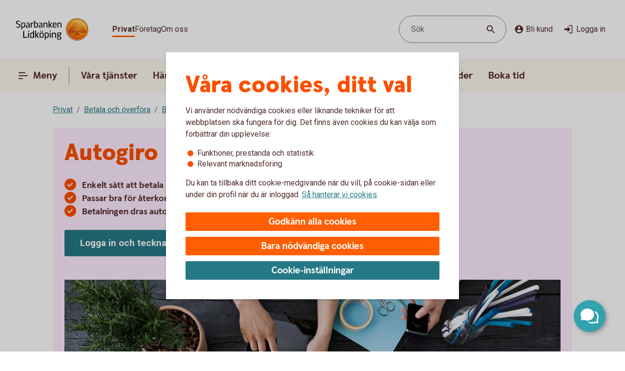

--- FILE ---
content_type: text/html;charset=utf-8
request_url: https://www.sparbankenlidkoping.se/privat/betala-och-overfora/betala-rakningar-och-fakturor/autogiro.html
body_size: 21635
content:



<!doctype html>
<html lang="sv">

<head>
    
    <meta http-equiv="content-type" content="text/html; charset=UTF-8"/>
    <meta name="template" content="page"/>
    
    
    
        <script defer="defer" type="text/javascript" src="/.rum/@adobe/helix-rum-js@%5E2/dist/rum-standalone.js"></script>
<script type="application/ld+json">
            {"@context":"https://schema.org","@graph":[{"@type":"BreadcrumbList","itemListElement":[{"@type":"ListItem","position":1,"name":"Privat","item":"https://www.sparbankenlidkoping.se/privat.html"},{"@type":"ListItem","position":2,"name":"Betala och överföra","item":"https://www.sparbankenlidkoping.se/privat/betala-och-overfora.html"},{"@type":"ListItem","position":3,"name":"Betala räkningar och fakturor","item":"https://www.sparbankenlidkoping.se/privat/betala-och-overfora/betala-rakningar-och-fakturor.html"},{"@type":"ListItem","position":4,"name":"Betala med autogiro","item":"https://www.sparbankenlidkoping.se/privat/betala-och-overfora/betala-rakningar-och-fakturor/autogiro.html"}]}]}
        </script>
    

    





    <meta name="site-language" content="sv"/>


<meta name="viewport" content="width=device-width, initial-scale=1.0"/>

<link rel="icon" type="image/png" sizes="32x32" href="/content/dam/assets/favicon-32x32.png"/>
<link rel="icon" type="image/png" sizes="16x16" href="/content/dam/assets/favicon-16x16.png"/>
<link rel="manifest" crossorigin="use-credentials" href="/content/dam/assets/site.webmanifest"/>
<link rel="shortcut icon" href="/content/dam/assets/favicon.ico"/>
<meta name="msapplication-TileColor" content="#da532c"/>
<meta name="msapplication-config" content="/content/dam/assets/browserconfig.xml"/>
<meta name="theme-color" content="#ffffff"/>
























<link rel="preconnect" href="https://fonts.googleapis.com"/>
<link rel="preconnect" href="https://fonts.gstatic.com" crossorigin/>
<link href="https://fonts.googleapis.com/css2?family=Roboto:wght@400;700&display=swap" rel="stylesheet"/>

<meta name="apple-itunes-app" content="app-id=526657154"/>
<meta id="bankId" name="bankId" content="8314"/>
<meta id="siteid" name="siteid" content="8314se"/>

    <meta id="adobe-analytics-data" data-analytics-type="extended" data-analytics-platform="web-public" data-analytics-account="swedbankabseallswedprod" data-analytics-page-name="/privat/betala-och-overfora/betala-rakningar-och-fakturor/autogiro" data-analytics-section-name="/privat/betala-och-overfora" data-analytics-sitearea-name="betala-och-overfora" data-analytics-language-code="swe"/>


<title> Autogiro - automatisk enkel betalning av dina räkningar | Sparbanken Lidköping </title>

<meta name="description" content="Autogiro passar bra för återkommande räkningar som till exempel hyran och försäkringar. Betalningen dras automatiskt rätt dag. Betala dina räkningar enkelt!"/>
<meta name="title" content="Betala med autogiro"/>
<meta name="keywords" content="Product page,Privatkund,Autogiro"/>
<meta id="environment" name="environment" content="production"/>
<meta name="page-actual-content-path" content="/content/sites/savings-banks/8314se/sv/home/privat/betala-och-overfora/betala-rakningar-och-fakturor/autogiro"/>
<meta name="language" content="sv"/>

<meta property="og:type" content="swedbank.social"/>

<meta property="og:url" content="https://www.sparbankenlidkoping.se/privat/betala-och-overfora/betala-rakningar-och-fakturor/autogiro"/>
<meta property="og:description" content="Autogiro passar bra för återkommande räkningar som till exempel hyran och försäkringar. Betalningen dras automatiskt rätt dag. Betala dina räkningar enkelt!"/>
<meta name="twitter:card" content="summary"/>


<link rel="canonical" href="https://www.sparbankenlidkoping.se/privat/betala-och-overfora/betala-rakningar-och-fakturor/autogiro.html"/>



    
<script src="/etc.clientlibs/wcms/clientlibs/external/jquery.lc-dc5e7f18c8d36ac1d3d4753a87c98d0a-lc.min.js"></script>
<script src="/etc.clientlibs/wcms/clientlibs/external/custom-elements.lc-e1407dd2d30939f2b64be1d197c256f3-lc.min.js"></script>





    
<link rel="stylesheet" href="/etc.clientlibs/wcms/components/atoms/icons/help.lc-0acab865d9e760571b67b745f39eb8ab-lc.min.css" type="text/css">
<link rel="stylesheet" href="/etc.clientlibs/wcms/components/shared/help-text.clientlibs.lc-1d730989a20cf51edcc790077f731d3c-lc.min.css" type="text/css">
<link rel="stylesheet" href="/etc.clientlibs/wcms/components/shared/field/clientlibs.lc-48ae0ad84bb3fbaa5f64076dd8548a41-lc.min.css" type="text/css">
<link rel="stylesheet" href="/etc.clientlibs/wcms/components/atoms/icons/chevron.lc-de9eda1b0eb4ea2715abf927fc948c76-lc.min.css" type="text/css">
<link rel="stylesheet" href="/etc.clientlibs/wcms/components/content/form-fields/options/clientlibs.lc-501efd30ea7844bb18528a22412a1169-lc.min.css" type="text/css">
<link rel="stylesheet" href="/etc.clientlibs/wcms/components/atoms/language-selector.lc-a478b049501ff1ab48f04c0ab4cf68ae-lc.min.css" type="text/css">
<link rel="stylesheet" href="/etc.clientlibs/wcms/components/atoms/background.lc-ba3f22299f5d5c16d3e85edb2c6d2af3-lc.min.css" type="text/css">
<link rel="stylesheet" href="/etc.clientlibs/wcms/components/atoms/icons/social.lc-02004968294bb1b43318b3e04e5affe3-lc.min.css" type="text/css">
<link rel="stylesheet" href="/etc.clientlibs/wcms/components/shared/link.clientlibs.lc-e9ef30f98b3b2bd63fd2da7fdde014a1-lc.min.css" type="text/css">
<link rel="stylesheet" href="/etc.clientlibs/wcms/components/atoms/icons/info.lc-6552077d5b456322abffa91cc2009802-lc.min.css" type="text/css">
<link rel="stylesheet" href="/etc.clientlibs/wcms/components/atoms/notification-element.lc-7c78c454e0f9296089cccf71450819ec-lc.min.css" type="text/css">
<link rel="stylesheet" href="/etc.clientlibs/wcms/components/shared/footnotes/clientlibs.lc-9650957194f54a5f41ba0319c77e3a1a-lc.min.css" type="text/css">
<link rel="stylesheet" href="/etc.clientlibs/wcms/components/atoms/icons/disclaimerinfo.lc-cc4a298f5e4531eb6da9097c2f3db6f2-lc.min.css" type="text/css">
<link rel="stylesheet" href="/etc.clientlibs/wcms/components/atoms/icons.lc-bff2f74cc121dfd5fd06adc965b19293-lc.min.css" type="text/css">
<link rel="stylesheet" href="/etc.clientlibs/wcms/components/atoms/icons/arrow/arrow-download.lc-2d11bf2f72394eb5b0c81052c5ecc36e-lc.min.css" type="text/css">
<link rel="stylesheet" href="/etc.clientlibs/wcms/components/atoms/icons/become-a-customer.lc-be2c0a63a27648827623f3716b0447ee-lc.min.css" type="text/css">
<link rel="stylesheet" href="/etc.clientlibs/wcms/components/atoms/icons/search.lc-f10511127205c71c91d537a41e125c63-lc.min.css" type="text/css">
<link rel="stylesheet" href="/etc.clientlibs/wcms/components/atoms/icons/copy.lc-b7b1004db91a40d0ce9a56e58a0dcf36-lc.min.css" type="text/css">
<link rel="stylesheet" href="/etc.clientlibs/wcms/components/atoms/icons/close.lc-e77d0c68b35e9e08ea249755ee5b0c0b-lc.min.css" type="text/css">
<link rel="stylesheet" href="/etc.clientlibs/wcms/components/atoms/icons/delete.lc-d6b04caedad987787df3a0e17a1deb08-lc.min.css" type="text/css">
<link rel="stylesheet" href="/etc.clientlibs/wcms/components/atoms/buttons/icon-button.lc-3cda3435e91aec11853e2c1de9de0883-lc.min.css" type="text/css">
<link rel="stylesheet" href="/etc.clientlibs/wcms/components/atoms/icons/log-in.lc-0251f7289e90b66f741b3cf89a3218ea-lc.min.css" type="text/css">
<link rel="stylesheet" href="/etc.clientlibs/wcms/components/atoms/links/icon-link.lc-c82ee1ed1fa3b9fee39f01fdef2a3243-lc.min.css" type="text/css">
<link rel="stylesheet" href="/etc.clientlibs/wcms/components/atoms/links/global-links.lc-33633360344050c6fb0ba7856114efa3-lc.min.css" type="text/css">
<link rel="stylesheet" href="/etc.clientlibs/wcms/components/atoms/icons/arrow/arrow-filled.lc-3f7cdd177e4d4e5b137fe569b110da01-lc.min.css" type="text/css">
<link rel="stylesheet" href="/etc.clientlibs/wcms/components/dsm/search/search-input.lc-23f8b741379b496c712a6e2195102f13-lc.min.css" type="text/css">
<link rel="stylesheet" href="/etc.clientlibs/wcms/components/dsm/search/search-form.lc-d18ae8d229063749ee13796819b91192-lc.min.css" type="text/css">
<link rel="stylesheet" href="/etc.clientlibs/wcms/components/atoms/buttons/foldout-button.lc-f55bc31bab147ba2392667780c7fca93-lc.min.css" type="text/css">
<link rel="stylesheet" href="/etc.clientlibs/wcms/components/shared/top-menu-modal/clientlibs.lc-bc6b4d2b807a3c687791b17fc71bebbd-lc.min.css" type="text/css">
<link rel="stylesheet" href="/etc.clientlibs/wcms/components/dsm/search/search-button.lc-33b1234bbeccd60bbfc7fe79e8d3990c-lc.min.css" type="text/css">
<link rel="stylesheet" href="/etc.clientlibs/wcms/components/atoms/icons/menu.lc-5e0bcddd9d4220aa7cb7229237ba04fd-lc.min.css" type="text/css">
<link rel="stylesheet" href="/etc.clientlibs/wcms/components/atoms/buttons/navigation-button.lc-27b0d5482429dd1e589c1bfb5807a828-lc.min.css" type="text/css">
<link rel="stylesheet" href="/etc.clientlibs/wcms/components/atoms/icons/arrow/arrow-large.lc-a3aac7258e8048bf90f94b512d653f14-lc.min.css" type="text/css">
<link rel="stylesheet" href="/etc.clientlibs/wcms/components/atoms/icons/external-link.lc-13097844decc3745e689723c3bb5f2f7-lc.min.css" type="text/css">
<link rel="stylesheet" href="/etc.clientlibs/wcms/components/atoms/icons/home.lc-accce51a8701f6cb1ce38f203f93b116-lc.min.css" type="text/css">
<link rel="stylesheet" href="/etc.clientlibs/wcms/components/atoms/icons/arrow/arrow-up.lc-42b70a3b4073bf2417616e2621300665-lc.min.css" type="text/css">
<link rel="stylesheet" href="/etc.clientlibs/wcms/components/atoms/show-more-less.lc-3bc08993cdb4ff9f3e943a1477fb2595-lc.min.css" type="text/css">
<link rel="stylesheet" href="/etc.clientlibs/wcms/components/atoms/icons/breadcrumb.lc-4684e7326308394eca49cf80e3de2a86-lc.min.css" type="text/css">
<link rel="stylesheet" href="/etc.clientlibs/wcms/components/shared/calculator/clientlibs.lc-9c7c99c1fad0fc6a96809be165704271-lc.min.css" type="text/css">
<link rel="stylesheet" href="/etc.clientlibs/wcms/components/atoms/icons/calendar.lc-97a83b30beea9d6c82faa8ad74e5a21f-lc.min.css" type="text/css">
<link rel="stylesheet" href="/etc.clientlibs/wcms/components/content/form-fields/text/clientlibs.lc-fb3e5b8a449b329c9934915e3c7b42e3-lc.min.css" type="text/css">
<link rel="stylesheet" href="/etc.clientlibs/wcms/components/atoms/slider/clientlibs.lc-b386bffa1389801f771a49cf79582856-lc.min.css" type="text/css">
<link rel="stylesheet" href="/etc.clientlibs/wcms/components/atoms/slider-input/clientlibs.lc-7cc7db18146064d0be6dd9557d8cada5-lc.min.css" type="text/css">
<link rel="stylesheet" href="/etc.clientlibs/wcms/components/shared/chipped-search/clientlibs.lc-6404b5bf9e646e1c5733525e1d9dddf3-lc.min.css" type="text/css">
<link rel="stylesheet" href="/etc.clientlibs/wcms/components/shared/table/clientlibs.lc-9fab5bf627835651451f7d69f78fbf0c-lc.min.css" type="text/css">
<link rel="stylesheet" href="/etc.clientlibs/wcms/components/shared/rte/clientlibs.lc-79f1726d27cef26680af09281c1932c2-lc.min.css" type="text/css">
<link rel="stylesheet" href="/etc.clientlibs/core/wcm/components/image/v3/image/clientlibs/site.lc-30313e00669f877069f15dd099f23454-lc.min.css" type="text/css">
<link rel="stylesheet" href="/etc.clientlibs/core/wcm/components/image/v2/image/clientlibs/site.lc-b104a4a85c21511ada13e2c6e7552d37-lc.min.css" type="text/css">
<link rel="stylesheet" href="/etc.clientlibs/wcms/components/atoms/buttons/button.lc-b25ed616dd9f1ea37a673bd61c531a75-lc.min.css" type="text/css">
<link rel="stylesheet" href="/etc.clientlibs/wcms/components/structure/cookie-banner/clientlibs.lc-cae689cf8d7bae14ccffcf392b1ec3ac-lc.min.css" type="text/css">
<link rel="stylesheet" href="/etc.clientlibs/wcms/components/structure/recaptcha/clientlibs.lc-0910511877a29cfbab5e6a7de3755602-lc.min.css" type="text/css">
<link rel="stylesheet" href="/etc.clientlibs/wcms/components/structure/recaptcha-text/clientlibs.lc-1ee1092ce1ebca42d31bbf4fb88008c4-lc.min.css" type="text/css">
<link rel="stylesheet" href="/etc.clientlibs/wcms/components/structure/blocked-by-cookie/clientlibs.lc-c7bf2ead986b15bbd453a95ea95f5063-lc.min.css" type="text/css">
<link rel="stylesheet" href="/etc.clientlibs/wcms/components/atoms/links/button-link.lc-5363b58f6f75ea817f6083e3227843ef-lc.min.css" type="text/css">
<link rel="stylesheet" href="/etc.clientlibs/wcms/components/shared/news-list/clientlibs.lc-6222c444ff0fedea9b1ac555212fc575-lc.min.css" type="text/css">
<link rel="stylesheet" href="/etc.clientlibs/wcms/components/atoms/icons/loader.lc-0f9b56029efb43a5e12b05b477b6f53f-lc.min.css" type="text/css">
<link rel="stylesheet" href="/etc.clientlibs/wcms/components/atoms/icons/check.lc-8fd9196fb8eed87290459a79bcb5ea49-lc.min.css" type="text/css">
<link rel="stylesheet" href="/etc.clientlibs/wcms/components/atoms/chip.lc-c54d148f65c1bb9667e13d28530243b8-lc.min.css" type="text/css">
<link rel="stylesheet" href="/etc.clientlibs/wcms/components/atoms/links/arrow-link.lc-89a4b7e2f6e2b89bae2635bf75e4239a-lc.min.css" type="text/css">
<link rel="stylesheet" href="/etc.clientlibs/wcms/components/atoms/focal-image.lc-c6ce36be901d88708c40bbed6d25e735-lc.min.css" type="text/css">
<link rel="stylesheet" href="/etc.clientlibs/wcms/clientlibs/clientlib-all.lc-77975ab2392ed573ec2947cc9c1b7f63-lc.min.css" type="text/css">





    
<script src="/etc.clientlibs/wcms/components/structure/dark-mode/clientlibs.lc-4921e10e6e9f83ca1b71607989413432-lc.min.js"></script>




    
<link rel="stylesheet" href="/etc.clientlibs/wcms/components/structure/dark-mode/clientlibs.lc-9a83bc8d63e67a8a8cc7adf6d5df36ed-lc.min.css" type="text/css">










    
    
    

    
    

</head>










<div data-js="page-content">
    




    








    
    
    

    
    
    
    
    
    
    
    <a class="general-link  jump-to-content" href="#page-content" data-js="jump-to-content" accesskey="s">

        <span>
            Hoppa till huvudinnehåll
            
        </span>

        
        
    </a>



    

    





<section class="component smart-app-banner hidden" data-component="smart-app-banner" data-component-content data-cookie-required="marketing" data-callback="SmartAppBanner">
    <div class="banner-container">
        <div class="left">
            

            
    
    
    
    

    <button class="icon-button without-text" type="button" data-js="smart-app-banner-close-button" aria-label="Stäng">

        
        
        
        <icon-close></icon-close>
        
        

        
    </button>

            <img data-js="smart-app-banner-image" class="banner-icon" src="/content/dam/global/brand/product-image-templates/Swedbank_app_icon_main.png" height="46" width="46" alt="Ikon för appen"/>
            <div class="banner-info">
                <div class="smart-app-banner-title" data-js="smart-app-banner-title">Swedbank privat</div>
                <div class="smart-app-banner-category" data-js="smart-app-banner-category">Finans</div>
            </div>
        </div>
        <a class="download-button" aria-label="Hämta appen" type="button" role="button" data-js="smart-app-banner-download-button" href="https://play.google.com/store/apps/details?id=se.sparbankerna.mobilbank">
            <span>Hämta</span>
        </a>
    </div>
</section>


    






























<header class="top-bar" data-js="top-bar">
    <div class="logo">
        
        
            <a href="/privat.html" title="Sparbanken Lidköping" target="_top">
                

                <picture>
                    <source srcset="/content/dam/global/brand/logotypes/8314-sparbanken-lidkoping-logo-white.svg" media="(prefers-color-scheme: dark)"/>
                    <img src="/content/dam/global/brand/logotypes/8314-sparbanken-lidkoping-logo-default.svg" height="48.0" width="150.0" alt="Sparbanken Lidköping logga, länk till startsidan"/>
                </picture>
            </a>
        
    </div>

    
    
    

    <div class="search-button small-screen field" data-js="header-search">

        

        <button type="button" tabindex="0">
            <span>Sök</span>
            <span class="search-icon">
                <icon-search></icon-search>
            </span>
        </button>
    </div>

    
    

    <section class="component search-modal stretch hidden" data-component="header-search-modal">
        <div class="modal" data-js="search-modal-wrapper">
            
    
    
    

    
    
    
    
    
    
    

    <form action="/sok.html" class="search-form" method="get" data-js-search-form>
        
    
    
    
    
    
    
    
    
    
    

    <div class="search-field-wrapper field" data-form-field="drop-down">
        <div class="combo js-select">
            <label aria-label="Sök" for="id-2053375883header" id="label-id-2053375883header" hidden>Sök</label>

            

            <div class="combobox combobox-list">
                <div class="group">
                    <input id="id-2053375883header" type="text" role="combobox" aria-autocomplete="list" autocomplete="off" aria-labelledby="label-id-2053375883header" aria-expanded="false" aria-controls="combo-id-2053375883header-listbox" name="q" data-js-allow-suggestions="true" class="search-field-input combo-input" data-js="search-field-input" data-js-search-field data-search-endpoint="https://app.swedbank.se/api/content-mgmt/searcher/v1/suggestions/cloud-8314se-sv" data-search-api-key="BvNFdlD6xbaEMjg5Zia6JCuWWyEjEOdy" data-search-url="https://www.sparbankenlidkoping.se/sok.html" data-js-allow-no-value-search="false"/>

                    <span class="search-field-buttons" data-js="search-field-buttons">
                        
                        

                        
    
    
    
    

    <button class="icon-button  clear hidden without-text" type="button" data-js="clear-search-field" aria-label="Radera">

        
        
        
        <icon-close></icon-close>
        
        

        
    </button>


                        <span data-js="search-field-divider" class="divider hidden"></span>

                        
    
    
    
    

    <button class="icon-button  search without-text" type="submit" data-js="search-button" aria-label="Sök">

        
        
        
        
        
        <icon-search></icon-search>

        
    </button>

                    </span>
                </div>

                <ul id="combo-id-2053375883header-listbox" role="listbox" data-js-suggestions="" class="suggestions"></ul>
            </div>
        </div>
    </div>

        <div class="popular-search-items" data-js="popular-items">
            
            
    <section class="component headline " data-component="headline">
        <h2 class=" " id="search-items-header">
            Många söker efter
        </h2>
    </section>

            <ul>
                <li>
                    
    
    
    
    
    
    
    <a class="general-link" href="/privat/betala-och-overfora/konton/anmal-konto-till-swedbanks-kontoregister.html" data-analytics-click-track="search-popular">

        
            Anmäl konto till kontoregistret
            
        

        <icon-arrow-large></icon-arrow-large>
        
    </a>

                </li>
            
                <li>
                    
    
    
    
    
    
    
    <a class="general-link" href="/privat/boende-och-bolan/bolanerantor.html" data-analytics-click-track="search-popular">

        
            Bolåneräntor
            
        

        <icon-arrow-large></icon-arrow-large>
        
    </a>

                </li>
            
                <li>
                    
    
    
    
    
    
    
    <a class="general-link" href="/privat/spara-och-placera/sparkonton/fastrantekonto.html" data-analytics-click-track="search-popular">

        
            Fasträntekonto
            
        

        <icon-arrow-large></icon-arrow-large>
        
    </a>

                </li>
            
                <li>
                    
    
    
    
    
    
    
    <a class="general-link" href="/om-oss/kontakta-oss.html" data-analytics-click-track="search-popular">

        
            Kontakta oss
            
        

        <icon-arrow-large></icon-arrow-large>
        
    </a>

                </li>
            
                <li>
                    
    
    
    
    
    
    
    <a class="general-link" href="/privat/vara-kundpaket/nyckelkund.html" data-analytics-click-track="search-popular">

        
            Nyckelkund
            
        

        <icon-arrow-large></icon-arrow-large>
        
    </a>

                </li>
            </ul>
        </div>
    </form>

        </div>
    </section>


    <div class="wrapper">
        
    
    

    <div role="navigation" aria-label="Målgrupp">
        <ul class="links">
            
            

            
                
                
                <li>
                    
                        
    
    
    
    
    
    
    <a class="general-link  global active" href="/privat.html" data-analytics-click-track="menu-header" aria-current="page">

        
            Privat
            
        

        
        
    </a>

                    
                    
                </li>
            
                
                
                <li>
                    
                    
                        
    
    
    
    
    
    
    <a class="general-link  global " href="/foretag.html" data-analytics-click-track="menu-header">

        
            Företag
            
        

        
        
    </a>

                    
                </li>
            
                
                
                <li>
                    
                    
                        
    
    
    
    
    
    
    <a class="general-link  global " href="/om-oss.html" data-analytics-click-track="menu-header">

        
            Om oss
            
        

        
        
    </a>

                    
                </li>
            
        </ul>
    </div>


        <div class="left">
            <div class="actions">
                
    
    

    <div class="search-button  field" data-js="header-search">

        

        <button type="button" tabindex="0">
            <span>Sök</span>
            <span class="search-icon">
                <icon-search></icon-search>
            </span>
        </button>
    </div>


                <div class="links">
                    <div class="customer" data-js="become-a-customer">

                        
                        
    
    
    
    

    <button class="icon-button" type="button" data-js="customer" data-analytics-click-track="menu-header" aria-haspopup="listbox">

        
        <icon-become-a-customer class="pr-4"></icon-become-a-customer>
        
        
        
        

        Bli kund
    </button>


                        <ul>
                            <li>
                                
    
    
    
    
    
    
    <a class="general-link" href="/privat/bli-kund.html">

        
            Bli privatkund
            
        

        
        
    </a>

                            </li>
                            <li>
                                
    
    
    
    
    
    
    <a class="general-link" href="/foretag/bli-kund.html">

        
            Bli företagskund
            
        

        
        
    </a>

                            </li>
                        </ul>
                    </div>

                    
    
    
    
    
    

    <a class="icon-link" href="https://online.swedbank.se/app/ib/?ns=1&amp;bankId=08314" data-analytics-click-track="menu-header">

        
        
        <icon-log-in class="pr-4"></icon-log-in>
        

        
        Logga in
    </a>

                </div>
            </div>

            
        </div>
    </div>
</header>













<nav class="top-nav " dir="ltr" role="navigation" aria-label="Huvudnavigering" data-js="top-nav">
    <div class="container">
        
        

        
    
    

    <button class="navigation-button  primary menu" data-js="menu-toggle" aria-haspopup="dialog" id="top-menu-modal-content-sites-savings-banks-8314se-sv-data-source-navigation-structure-config-privat">

        <icon-menu class="pr-8"></icon-menu>
        <icon-menu-active class="pr-8"></icon-menu-active>

        Meny
    </button>


        <ul class="links" data-js-main-menu data-analytics-click-track-all="menu-subheader">

            
                 
                <li>
                    
                    
    
    

    <button class="navigation-button" data-js="menu-toggle" aria-haspopup="dialog" id="top-nav-content-sites-savings-banks-8314se-sv-data-source-navigation-structure-config-privat-vara-tjanster">

        
        

        Våra tjänster
    </button>

                </li>
            
                 
                <li>
                    
                    
    
    

    <button class="navigation-button" data-js="menu-toggle" aria-haspopup="dialog" id="top-nav-content-sites-savings-banks-8314se-sv-data-source-navigation-structure-config-privat-handelser-i-livet">

        
        

        Händelser i livet
    </button>

                </li>
            
                 
                <li>
                    
                    
    
    

    <button class="navigation-button" data-js="menu-toggle" aria-haspopup="dialog" id="top-nav-content-sites-savings-banks-8314se-sv-data-source-navigation-structure-config-privat-samhallsengagemang">

        
        

        Samhällsengagemang
    </button>

                </li>
            
                 
                <li>
                    
    
    
    
    
    
    
    <a class="general-link primary" href="/om-oss/kontakta-oss.html" id="top-nav-content-sites-savings-banks-8314se-sv-data-source-navigation-structure-config-privat-kundservice">

        
            Kontakta oss
            
        

        
        
    </a>

                    
                </li>
            
                 
                <li>
                    
    
    
    
    
    
    
    <a class="general-link primary" href="/om-oss/oppettider.html" id="top-nav-content-sites-savings-banks-8314se-sv-data-source-navigation-structure-config-privat-oppettider">

        
            Öppettider
            
        

        
        
    </a>

                    
                </li>
            
                 
                <li>
                    
    
    
    
    
    
    
    <a class="general-link primary" href="/om-oss/boka-tid.html" id="top-nav-content-sites-savings-banks-8314se-sv-data-source-navigation-structure-config-privat-boka-tid">

        
            Boka tid
            
        

        
        
    </a>

                    
                </li>
            
        </ul>

        
    
    
    
    
    

    <a class="icon-link  log-in primary" href="https://online.swedbank.se/app/ib/?ns=1&amp;bankId=08314">

        
        
        <icon-log-in class="pr-4"></icon-log-in>
        

        
        Logga in
    </a>

    </div>
</nav>

<div>
    
    
        
    
    

    
    
    
    
    
    
    
    
    
    

    <div class="top-menu-modal" tabindex="0" role="dialog" aria-modal="true" data-js="top-menu-modal" data-js-id="content-sites-savings-banks-8314se-sv-data-source-navigation-structure-config-privat">

        <div class="overlay" data-js="menu-modal-overlay"></div>
        <div class="content" data-js="menu-modal-content">
            <div class="background"></div>
            

            
    
    
    
    

    <button class="icon-button  close without-text" type="button" data-js="top-menu-modal-close" aria-label="Stäng">

        
        
        
        <icon-close></icon-close>
        
        

        
    </button>


            

            
    
    

    <div role="navigation" aria-label="Målgrupp">
        <ul class="links">
            
            

            
                
                
                <li>
                    
                        
    
    
    
    
    
    
    <a class="general-link  global active" href="/privat.html" data-analytics-click-track="menu-level0" aria-current="page">

        
            Privat
            
        

        
        
    </a>

                    
                    
                </li>
            
                
                
                <li>
                    
                    
                        
    
    
    
    
    
    
    <a class="general-link  global " href="/foretag.html" data-analytics-click-track="menu-level0">

        
            Företag
            
        

        
        
    </a>

                    
                </li>
            
                
                
                <li>
                    
                    
                        
    
    
    
    
    
    
    <a class="general-link  global " href="/om-oss.html" data-analytics-click-track="menu-level0">

        
            Om oss
            
        

        
        
    </a>

                    
                </li>
            
        </ul>
    </div>


            

            
    
    

    <div class="search-button  field" data-js="menu-toggle" id="search">

        

        <button type="button" tabindex="0">
            <span>Sök</span>
            <span class="search-icon">
                <icon-search></icon-search>
            </span>
        </button>
    </div>


            

            
            
            
    <section class="component headline " data-component="headline">
        <span class=" as-h1">
            Meny
        </span>
    </section>


            <nav role="navigation" aria-label="Huvudnavigering">
                <ul class="primary-links" data-analytics-click-track-all="menu-item">
                    
                    <li>
                        
                        
    
    

    <button class="foldout-button" data-js="menu-toggle" id="top-menu-modal-content-sites-savings-banks-8314se-sv-data-source-navigation-structure-config-privat-vara-tjanster">

        

        Våra tjänster

        <icon-chevron translatedLabel="Visa undernavigering"></icon-chevron>
    </button>

                    </li>
                
                    
                    <li>
                        
                        
    
    

    <button class="foldout-button" data-js="menu-toggle" id="top-menu-modal-content-sites-savings-banks-8314se-sv-data-source-navigation-structure-config-privat-handelser-i-livet">

        

        Händelser i livet

        <icon-chevron translatedLabel="Visa undernavigering"></icon-chevron>
    </button>

                    </li>
                
                    
                    <li>
                        
                        
    
    

    <button class="foldout-button" data-js="menu-toggle" id="top-menu-modal-content-sites-savings-banks-8314se-sv-data-source-navigation-structure-config-privat-samhallsengagemang">

        

        Samhällsengagemang

        <icon-chevron translatedLabel="Visa undernavigering"></icon-chevron>
    </button>

                    </li>
                
                    
                    <li>
                        
    
    
    
    
    
    
    <a class="general-link modal primary" href="/om-oss/kontakta-oss.html" id="top-menu-modal-content-sites-savings-banks-8314se-sv-data-source-navigation-structure-config-privat-kundservice">

        
            Kontakta oss
            
        

        
        
    </a>

                        
                    </li>
                
                    
                    <li>
                        
    
    
    
    
    
    
    <a class="general-link modal primary" href="/om-oss/oppettider.html" id="top-menu-modal-content-sites-savings-banks-8314se-sv-data-source-navigation-structure-config-privat-oppettider">

        
            Öppettider
            
        

        
        
    </a>

                        
                    </li>
                
                    
                    <li>
                        
    
    
    
    
    
    
    <a class="general-link modal primary" href="/om-oss/boka-tid.html" id="top-menu-modal-content-sites-savings-banks-8314se-sv-data-source-navigation-structure-config-privat-boka-tid">

        
            Boka tid
            
        

        
        
    </a>

                        
                    </li>
                </ul>
            </nav>

            <nav role="navigation" aria-label="Genvägar">
                
                    <div class="secondary-links">
                        
                        

                        <ul data-analytics-click-track-all="menu-link">
                            
                                
                                <li>
                                    
    
    
    
    
    
    
    <a class="general-link modal secondary" href="/privat/bli-kund.html" aria-label="Bli privatkund, ">

        
            Bli privatkund
            
        

        
        
    </a>

                                </li>
                            
                                
                                <li>
                                    
    
    
    
    
    
    
    <a class="general-link modal secondary" href="/om-oss/organisation/personal/privat.html" aria-label="Kontakta Privatgruppen, ">

        
            Kontakta Privatgruppen
            
        

        
        
    </a>

                                </li>
                            
                                
                                <li>
                                    
    
    
    
    
    
    
    <a class="general-link modal secondary" href="/privat/rantor-priser-och-kurser.html" aria-label="Räntor och priser, ">

        
            Räntor och priser
            
        

        
        
    </a>

                                </li>
                            
                                
                                <li>
                                    
    
    
    
    
    
    
    <a class="general-link modal secondary" href="/om-oss/oppettider.html" aria-label="Öppettider, ">

        
            Öppettider
            
        

        
        
    </a>

                                </li>
                            
                                
                                <li>
                                    
    
    
    
    
    
    
    <a class="general-link modal secondary" href="/privat/rantor-priser-och-kurser/vanliga-tjanster/bankfack.html" aria-label="Bankfack, ">

        
            Bankfack
            
        

        
        
    </a>

                                </li>
                            
                        </ul>
                    </div>
                
            </nav>

            
            <div class="footer ">
                
                    
                

                
            </div>
        </div>
    </div>

    
        
    
    

    
    
    
    
    
    
    
    
    
    

    <div class="top-menu-modal" tabindex="0" role="dialog" aria-modal="true" data-js="top-menu-modal" data-js-id="content-sites-savings-banks-8314se-sv-data-source-navigation-structure-config-privat-vara-tjanster">

        <div class="overlay" data-js="menu-modal-overlay"></div>
        <div class="content" data-js="menu-modal-content">
            <div class="background"></div>
            

            
    
    
    
    

    <button class="icon-button  close without-text" type="button" data-js="top-menu-modal-close" aria-label="Stäng">

        
        
        
        <icon-close></icon-close>
        
        

        
    </button>


            

            

            
                
                
                <ul class="links">
                    <li>
                        
    
    

    <button class="foldout-button reverse-foldout" data-js="menu-toggle" data-target="top-menu-modal-content-sites-savings-banks-8314se-sv-data-source-navigation-structure-config-privat" id="back-content-sites-savings-banks-8314se-sv-data-source-navigation-structure-config-privat-vara-tjanster">

        <icon-chevron></icon-chevron>

        Meny

        
    </button>

                    </li>
                </ul>
            

            

            

            
            
            
    <section class="component headline " data-component="headline">
        <span class=" as-h1">
            Våra tjänster
        </span>
    </section>


            <nav role="navigation" aria-label="Huvudnavigering">
                <ul class="primary-links" data-analytics-click-track-all="menu-item">
                    
                    <li>
                        
                        
    
    

    <button class="foldout-button" data-js="menu-toggle" id="top-menu-modal-content-sites-savings-banks-8314se-sv-data-source-navigation-structure-config-privat-vara-tjanster-lana-pengar">

        

        Låna pengar

        <icon-chevron translatedLabel="Visa undernavigering"></icon-chevron>
    </button>

                    </li>
                
                    
                    <li>
                        
                        
    
    

    <button class="foldout-button" data-js="menu-toggle" id="top-menu-modal-content-sites-savings-banks-8314se-sv-data-source-navigation-structure-config-privat-vara-tjanster-kort-och-betala">

        

        Kort och betala

        <icon-chevron translatedLabel="Visa undernavigering"></icon-chevron>
    </button>

                    </li>
                
                    
                    <li>
                        
                        
    
    

    <button class="foldout-button" data-js="menu-toggle" id="top-menu-modal-content-sites-savings-banks-8314se-sv-data-source-navigation-structure-config-privat-vara-tjanster-spara-och-placera">

        

        Spara och placera

        <icon-chevron translatedLabel="Visa undernavigering"></icon-chevron>
    </button>

                    </li>
                
                    
                    <li>
                        
                        
    
    

    <button class="foldout-button" data-js="menu-toggle" id="top-menu-modal-content-sites-savings-banks-8314se-sv-data-source-navigation-structure-config-privat-vara-tjanster-pension">

        

        Pension

        <icon-chevron translatedLabel="Visa undernavigering"></icon-chevron>
    </button>

                    </li>
                
                    
                    <li>
                        
                        
    
    

    <button class="foldout-button" data-js="menu-toggle" id="top-menu-modal-content-sites-savings-banks-8314se-sv-data-source-navigation-structure-config-privat-vara-tjanster-forsakringar">

        

        Försäkringar

        <icon-chevron translatedLabel="Visa undernavigering"></icon-chevron>
    </button>

                    </li>
                
                    
                    <li>
                        
                        
    
    

    <button class="foldout-button" data-js="menu-toggle" id="top-menu-modal-content-sites-savings-banks-8314se-sv-data-source-navigation-structure-config-privat-vara-tjanster-familjejuridik">

        

        Familjejuridik

        <icon-chevron translatedLabel="Visa undernavigering"></icon-chevron>
    </button>

                    </li>
                
                    
                    <li>
                        
                        
    
    

    <button class="foldout-button" data-js="menu-toggle" id="top-menu-modal-content-sites-savings-banks-8314se-sv-data-source-navigation-structure-config-privat-vara-tjanster-app-internetbank-och-bankid">

        

        App, internetbank och BankID

        <icon-chevron translatedLabel="Visa undernavigering"></icon-chevron>
    </button>

                    </li>
                
                    
                    <li>
                        
                        
    
    

    <button class="foldout-button" data-js="menu-toggle" id="top-menu-modal-content-sites-savings-banks-8314se-sv-data-source-navigation-structure-config-privat-vara-tjanster-kundpaket">

        

        Kundpaket

        <icon-chevron translatedLabel="Visa undernavigering"></icon-chevron>
    </button>

                    </li>
                
                    
                    <li>
                        
    
    
    
    
    
    
    <a class="general-link modal primary" href="/privat/rantor-priser-och-kurser/vanliga-tjanster/bankfack.html" id="top-menu-modal-content-sites-savings-banks-8314se-sv-data-source-navigation-structure-config-privat-vara-tjanster-bankfack">

        
            Bankfack
            
        

        
        
    </a>

                        
                    </li>
                </ul>
            </nav>

            <nav role="navigation" aria-label="Genvägar">
                
                    <div class="secondary-links">
                        
                        

                        <ul data-analytics-click-track-all="menu-link">
                            
                        </ul>
                    </div>
                
            </nav>

            
            <div class="footer ">
                

                
            </div>
        </div>
    </div>

    
        
    
    

    
    
    
    
    
    
    
    
    
    

    <div class="top-menu-modal" tabindex="0" role="dialog" aria-modal="true" data-js="top-menu-modal" data-js-id="content-sites-savings-banks-8314se-sv-data-source-navigation-structure-config-privat-vara-tjanster-lana-pengar">

        <div class="overlay" data-js="menu-modal-overlay"></div>
        <div class="content" data-js="menu-modal-content">
            <div class="background"></div>
            

            
    
    
    
    

    <button class="icon-button  close without-text" type="button" data-js="top-menu-modal-close" aria-label="Stäng">

        
        
        
        <icon-close></icon-close>
        
        

        
    </button>


            

            

            
                
                
                <ul class="links">
                    <li>
                        
    
    

    <button class="foldout-button reverse-foldout" data-js="menu-toggle" data-target="top-menu-modal-content-sites-savings-banks-8314se-sv-data-source-navigation-structure-config-privat-vara-tjanster" id="back-content-sites-savings-banks-8314se-sv-data-source-navigation-structure-config-privat-vara-tjanster-lana-pengar">

        <icon-chevron></icon-chevron>

        Våra tjänster

        
    </button>

                    </li>
                </ul>
            

            

            

            
            
            
    <section class="component headline " data-component="headline">
        <span class=" as-h1">
            Låna pengar
        </span>
    </section>


            

            <nav role="navigation" aria-label="Genvägar">
                
                    <div class="secondary-links">
                        
                        
    <section class="component headline " data-component="headline">
        <span class=" as-h2" id="id-bolån-0">
            Bolån
        </span>
    </section>


                        <ul data-analytics-click-track-all="menu-link" aria-labelledby="id-bolån-0">
                            
                                
                                <li>
                                    
    
    
    
    
    
    
    <a class="general-link modal secondary" href="/privat/boende-och-bolan.html" aria-label="Bolån, Bolån">

        
            Bolån
            
        

        
        
    </a>

                                </li>
                            
                                
                                <li>
                                    
    
    
    
    
    
    
    <a class="general-link modal secondary" href="/privat/boende-och-bolan/rakna-pa-ditt-bolan.html" aria-label="Räkna på bolån , Bolån">

        
            Räkna på bolån 
            
        

        
        
    </a>

                                </li>
                            
                                
                                <li>
                                    
    
    
    
    
    
    
    <a class="general-link modal secondary" href="/privat/boende-och-bolan/ansok-om-lanelofte.html" aria-label="Skaffa lånelöfte, Bolån">

        
            Skaffa lånelöfte
            
        

        
        
    </a>

                                </li>
                            
                                
                                <li>
                                    
    
    
    
    
    
    
    <a class="general-link modal secondary" href="/privat/boende-och-bolan/ansok-om-bolan.html" aria-label="Ansök om bolån, Bolån">

        
            Ansök om bolån
            
        

        
        
    </a>

                                </li>
                            
                                
                                <li>
                                    
    
    
    
    
    
    
    <a class="general-link modal secondary" href="/privat/boende-och-bolan/andra-ditt-bolan.html" aria-label="Ändra ditt bolån, Bolån">

        
            Ändra ditt bolån
            
        

        
        
    </a>

                                </li>
                            
                                
                                <li>
                                    
    
    
    
    
    
    
    <a class="general-link modal secondary" href="/privat/boende-och-bolan/flytta-ditt-bolan-till-oss.html" aria-label="Flytta ditt bolån till oss, Bolån">

        
            Flytta ditt bolån till oss
            
        

        
        
    </a>

                                </li>
                            
                                
                                <li>
                                    
    
    
    
    
    
    
    <a class="general-link modal secondary" href="/privat/boende-och-bolan/bolan-for-olika-behov/byggnadslan.html" aria-label="Byggnadslån, Bolån">

        
            Byggnadslån
            
        

        
        
    </a>

                                </li>
                            
                                
                                <li>
                                    
    
    
    
    
    
    
    <a class="general-link modal secondary" href="/privat/boende-och-bolan/bolanerantor.html" aria-label="Bolåneräntor, Bolån">

        
            Bolåneräntor
            
        

        
        
    </a>

                                </li>
                            
                        </ul>
                    </div>
                
                    <div class="secondary-links">
                        
                        
    <section class="component headline " data-component="headline">
        <span class=" as-h2" id="id-låna-till-vad-du-vill-1">
            Låna till vad du vill
        </span>
    </section>


                        <ul data-analytics-click-track-all="menu-link" aria-labelledby="id-låna-till-vad-du-vill-1">
                            
                                
                                <li>
                                    
    
    
    
    
    
    
    <a class="general-link modal secondary" href="/privat/privatlan-och-krediter/privatlandirekt-ansok.html" aria-label="Låna pengar – ansök om privatlån, Låna till vad du vill">

        
            Låna pengar – ansök om privatlån
            
        

        
        
    </a>

                                </li>
                            
                                
                                <li>
                                    
    
    
    
    
    
    
    <a class="general-link modal secondary" href="/privat/privatlan-och-krediter/medlemslan.html" aria-label="Medlemslån, Låna till vad du vill">

        
            Medlemslån
            
        

        
        
    </a>

                                </li>
                            
                                
                                <li>
                                    
    
    
    
    
    
    
    <a class="general-link modal secondary" href="/privat/privatlan-och-krediter/samla-lanen.html" aria-label="Samla lånen, Låna till vad du vill">

        
            Samla lånen
            
        

        
        
    </a>

                                </li>
                            
                                
                                <li>
                                    
    
    
    
    
    
    
    <a class="general-link modal secondary" href="/privat/privatlan-och-krediter/lana-till-bil.html" aria-label="Låna till bil, Låna till vad du vill">

        
            Låna till bil
            
        

        
        
    </a>

                                </li>
                            
                                
                                <li>
                                    
    
    
    
    
    
    
    <a class="general-link modal secondary" href="/privat/privatlan-och-krediter/lana-till-andra-fordon-fritidslan.html" aria-label="Låna till andra fordon, Låna till vad du vill">

        
            Låna till andra fordon
            
        

        
        
    </a>

                                </li>
                            
                                
                                <li>
                                    
    
    
    
    
    
    
    <a class="general-link modal secondary" href="/privat/privatlan-och-krediter/energilan.html" aria-label="Energilån, Låna till vad du vill">

        
            Energilån
            
        

        
        
    </a>

                                </li>
                            
                                
                                <li>
                                    
    
    
    
    
    
    
    <a class="general-link modal secondary" href="/privat/privatlan-och-krediter/energilan/sollan.html" aria-label="Låna till solceller, Låna till vad du vill">

        
            Låna till solceller
            
        

        
        
    </a>

                                </li>
                            
                        </ul>
                    </div>
                
            </nav>

            
            <div class="footer stretched">
                

                
                    
    

    <section class="component shape" data-component="shape">
        <div class="content background balloon orange large">

            
    <svg width="144" height="160" viewBox="0 0 144 160">
        <path d="M143.992 67.283C140.846 -22.4099 3.08319 -22.4454 0.00796735 67.283C-0.703067 127.98 46.3496 125.898 72.018 160C97.6507 125.88 144.686 127.997 143.992 67.283Z"/>
    </svg>

            
            

            <div>
                Tips!
                
            </div>
        </div>
    </section>


                    
    
    
    
    

    <section class="component contextual-navigation-component shortcuts stretch" data-js="shortcuts" data-component="contextual-navigation-component" role="navigation">
        <div class="container">
            

            <ul>
                <li>
                    
    
    
    
    
    
    
    <a class="general-link" href="/om-oss/boka-tid.html" data-analytics-click-track="menu-level3-related">

        
            Boka tid
            
        

        <icon-arrow-large></icon-arrow-large>
        
    </a>

                </li>
            </ul>
        </div>
    </section>

                
            </div>
        </div>
    </div>

    
        
    
    

    
    
    
    
    
    
    
    
    
    

    <div class="top-menu-modal" tabindex="0" role="dialog" aria-modal="true" data-js="top-menu-modal" data-js-id="content-sites-savings-banks-8314se-sv-data-source-navigation-structure-config-privat-vara-tjanster-kort-och-betala">

        <div class="overlay" data-js="menu-modal-overlay"></div>
        <div class="content" data-js="menu-modal-content">
            <div class="background"></div>
            

            
    
    
    
    

    <button class="icon-button  close without-text" type="button" data-js="top-menu-modal-close" aria-label="Stäng">

        
        
        
        <icon-close></icon-close>
        
        

        
    </button>


            

            

            
                
                
                <ul class="links">
                    <li>
                        
    
    

    <button class="foldout-button reverse-foldout" data-js="menu-toggle" data-target="top-menu-modal-content-sites-savings-banks-8314se-sv-data-source-navigation-structure-config-privat-vara-tjanster" id="back-content-sites-savings-banks-8314se-sv-data-source-navigation-structure-config-privat-vara-tjanster-kort-och-betala">

        <icon-chevron></icon-chevron>

        Våra tjänster

        
    </button>

                    </li>
                </ul>
            

            

            

            
            
            
    <section class="component headline " data-component="headline">
        <span class=" as-h1">
            Kort och betala
        </span>
    </section>


            

            <nav role="navigation" aria-label="Genvägar">
                
                    <div class="secondary-links">
                        
                        
    <section class="component headline " data-component="headline">
        <span class=" as-h2" id="id-kort-0">
            Kort
        </span>
    </section>


                        <ul data-analytics-click-track-all="menu-link" aria-labelledby="id-kort-0">
                            
                                
                                <li>
                                    
    
    
    
    
    
    
    <a class="general-link modal secondary" href="/privat/kort/bankkort.html" aria-label="Bankkort, Kort">

        
            Bankkort
            
        

        
        
    </a>

                                </li>
                            
                                
                                <li>
                                    
    
    
    
    
    
    
    <a class="general-link modal secondary" href="/privat/kort/kreditkort.html" aria-label="Kreditkort, Kort">

        
            Kreditkort
            
        

        
        
    </a>

                                </li>
                            
                                
                                <li>
                                    
    
    
    
    
    
    
    <a class="general-link modal secondary" href="/privat/kort/bestall-nytt-kort.html" aria-label="Beställ nytt kort, Kort">

        
            Beställ nytt kort
            
        

        
        
    </a>

                                </li>
                            
                                
                                <li>
                                    
    
    
    
    
    
    
    <a class="general-link modal secondary" href="/privat/kort/sa-anvander-du-ditt-kort.html" aria-label="Så använder du ditt kort, Kort">

        
            Så använder du ditt kort
            
        

        
        
    </a>

                                </li>
                            
                                
                                <li>
                                    
    
    
    
    
    
    
    <a class="general-link modal secondary" href="/privat/kort/sparra-kort.html" aria-label="Spärra ditt kort, Kort">

        
            Spärra ditt kort
            
        

        
        
    </a>

                                </li>
                            
                                
                                <li>
                                    
    
    
    
    
    
    
    <a class="general-link modal secondary" href="/privat/kort/kortreklamation.html" aria-label="Kortreklamation, Kort">

        
            Kortreklamation
            
        

        
        
    </a>

                                </li>
                            
                        </ul>
                    </div>
                
                    <div class="secondary-links">
                        
                        
    <section class="component headline " data-component="headline">
        <span class=" as-h2" id="id-fler-sätt-att-betala-1">
            Fler sätt att betala
        </span>
    </section>


                        <ul data-analytics-click-track-all="menu-link" aria-labelledby="id-fler-sätt-att-betala-1">
                            
                                
                                <li>
                                    
    
    
    
    
    
    
    <a class="general-link modal secondary" href="/privat/betala-och-overfora/swish.html" aria-label="Swish, Fler sätt att betala">

        
            Swish
            
        

        
        
    </a>

                                </li>
                            
                                
                                <li>
                                    
    
    
    
    
    
    
    <a class="general-link modal secondary" href="/privat/betala-och-overfora/digitala-betaltjanster.html" aria-label="Betala med mobil, wearables eller klocka, Fler sätt att betala">

        
            Betala med mobil, wearables eller klocka
            
        

        
        
    </a>

                                </li>
                            
                                
                                <li>
                                    
    
    
    
    
    
    
    <a class="general-link modal secondary" href="/privat/betala-och-overfora/betala-rakningar-och-fakturor.html" aria-label="Betala räkningar och fakturor, Fler sätt att betala">

        
            Betala räkningar och fakturor
            
        

        
        
    </a>

                                </li>
                            
                                
                                <li>
                                    
    
    
    
    
    
    
    <a class="general-link modal secondary" href="/privat/betala-och-overfora/konton.html" aria-label="Konton, Fler sätt att betala">

        
            Konton
            
        

        
        
    </a>

                                </li>
                            
                                
                                <li>
                                    
    
    
    
    
    
    
    <a class="general-link modal secondary" href="/privat/betala-och-overfora/overforingar.html" aria-label="Överföringar, Fler sätt att betala">

        
            Överföringar
            
        

        
        
    </a>

                                </li>
                            
                                
                                <li>
                                    
    
    
    
    
    
    
    <a class="general-link modal secondary" href="/privat/betala-och-overfora/betalningar-fran-utlandet.html" aria-label="Betalningar från utlandet, Fler sätt att betala">

        
            Betalningar från utlandet
            
        

        
        
    </a>

                                </li>
                            
                                
                                <li>
                                    
    
    
    
    
    
    
    <a class="general-link modal secondary" href="/privat/betala-och-overfora/betalningar-till-utlandet.html" aria-label="Utlandsbetalningar, Fler sätt att betala">

        
            Utlandsbetalningar
            
        

        
        
    </a>

                                </li>
                            
                                
                                <li>
                                    
    
    
    
    
    
    
    <a class="general-link modal secondary" href="/privat/betala-och-overfora/kontanter.html" aria-label="Kontanter och Bankomater, Fler sätt att betala">

        
            Kontanter och Bankomater
            
        

        
        
    </a>

                                </li>
                            
                        </ul>
                    </div>
                
            </nav>

            
            <div class="footer stretched">
                

                
                    
    

    <section class="component shape" data-component="shape">
        <div class="content background balloon orange large">

            
    <svg width="144" height="160" viewBox="0 0 144 160">
        <path d="M143.992 67.283C140.846 -22.4099 3.08319 -22.4454 0.00796735 67.283C-0.703067 127.98 46.3496 125.898 72.018 160C97.6507 125.88 144.686 127.997 143.992 67.283Z"/>
    </svg>

            
            

            <div>
                Tips!
                
            </div>
        </div>
    </section>


                    
    
    
    
    

    <section class="component contextual-navigation-component shortcuts stretch" data-js="shortcuts" data-component="contextual-navigation-component" role="navigation">
        <div class="container">
            

            <ul>
                <li>
                    
    
    
    
    
    
    
    <a class="general-link" href="/privat/digitala-tjanster/mobilt-bankid.html" data-analytics-click-track="menu-level3-related">

        
            Mobilt BankID
            
        

        <icon-arrow-large></icon-arrow-large>
        
    </a>

                </li>
            </ul>
        </div>
    </section>

                
            </div>
        </div>
    </div>

    
        
    
    

    
    
    
    
    
    
    
    
    
    

    <div class="top-menu-modal" tabindex="0" role="dialog" aria-modal="true" data-js="top-menu-modal" data-js-id="content-sites-savings-banks-8314se-sv-data-source-navigation-structure-config-privat-vara-tjanster-spara-och-placera">

        <div class="overlay" data-js="menu-modal-overlay"></div>
        <div class="content" data-js="menu-modal-content">
            <div class="background"></div>
            

            
    
    
    
    

    <button class="icon-button  close without-text" type="button" data-js="top-menu-modal-close" aria-label="Stäng">

        
        
        
        <icon-close></icon-close>
        
        

        
    </button>


            

            

            
                
                
                <ul class="links">
                    <li>
                        
    
    

    <button class="foldout-button reverse-foldout" data-js="menu-toggle" data-target="top-menu-modal-content-sites-savings-banks-8314se-sv-data-source-navigation-structure-config-privat-vara-tjanster" id="back-content-sites-savings-banks-8314se-sv-data-source-navigation-structure-config-privat-vara-tjanster-spara-och-placera">

        <icon-chevron></icon-chevron>

        Våra tjänster

        
    </button>

                    </li>
                </ul>
            

            

            

            
            
            
    <section class="component headline " data-component="headline">
        <span class=" as-h1">
            Spara och placera
        </span>
    </section>


            

            <nav role="navigation" aria-label="Genvägar">
                
                    <div class="secondary-links">
                        
                        
    <section class="component headline " data-component="headline">
        <span class=" as-h2" id="id-sparkonton-0">
            Sparkonton
        </span>
    </section>


                        <ul data-analytics-click-track-all="menu-link" aria-labelledby="id-sparkonton-0">
                            
                                
                                <li>
                                    
    
    
    
    
    
    
    <a class="general-link modal secondary" href="/privat/spara-och-placera/sparkonton.html" aria-label="Sparkonton, Sparkonton">

        
            Sparkonton
            
        

        
        
    </a>

                                </li>
                            
                                
                                <li>
                                    
    
    
    
    
    
    
    <a class="general-link modal secondary" href="/privat/spara-och-placera/sparkonton/fastrantekonto.html" aria-label="Fasträntekonto, Sparkonton">

        
            Fasträntekonto
            
        

        
        
    </a>

                                </li>
                            
                                
                                <li>
                                    
    
    
    
    
    
    
    <a class="general-link modal secondary" href="/privat/spara-och-placera/sparkonton/lidkopingskonto.html" aria-label="Lidköpingskonto, Sparkonton">

        
            Lidköpingskonto
            
        

        
        
    </a>

                                </li>
                            
                                
                                <li>
                                    
    
    
    
    
    
    
    <a class="general-link modal secondary" href="/privat/spara-och-placera/sparkonton/sparkonto-plus.html" aria-label="Sparkonto Plus, Sparkonton">

        
            Sparkonto Plus
            
        

        
        
    </a>

                                </li>
                            
                                
                                <li>
                                    
    
    
    
    
    
    
    <a class="general-link modal secondary" href="/privat/spara-och-placera/sparkonton/e-sparkonto.html" aria-label="e-sparkonto, Sparkonton">

        
            e-sparkonto
            
        

        
        
    </a>

                                </li>
                            
                                
                                <li>
                                    
    
    
    
    
    
    
    <a class="general-link modal secondary" href="/privat/spara-och-placera/investeringssparkonto.html" aria-label="Investeringssparkonto (ISK), Sparkonton">

        
            Investeringssparkonto (ISK)
            
        

        
        
    </a>

                                </li>
                            
                        </ul>
                    </div>
                
                    <div class="secondary-links">
                        
                        
    <section class="component headline " data-component="headline">
        <span class=" as-h2" id="id-fonder-och-värdepapper-1">
            Fonder och värdepapper
        </span>
    </section>


                        <ul data-analytics-click-track-all="menu-link" aria-labelledby="id-fonder-och-värdepapper-1">
                            
                                
                                <li>
                                    
    
    
    
    
    
    
    <a class="general-link modal secondary" href="/privat/spara-och-placera/fonder.html" aria-label="Fonder, Fonder och värdepapper">

        
            Fonder
            
        

        
        
    </a>

                                </li>
                            
                                
                                <li>
                                    
    
    
    
    
    
    
    <a class="general-link modal secondary" href="/privat/spara-och-placera/aktier.html" aria-label="Aktier, Fonder och värdepapper">

        
            Aktier
            
        

        
        
    </a>

                                </li>
                            
                                
                                <li>
                                    
    
    
    
    
    
    
    <a class="general-link modal secondary" href="/privat/spara-och-placera/vardepapper/andra-vardepapper.html" aria-label="Andra värdepapper, Fonder och värdepapper">

        
            Andra värdepapper
            
        

        
        
    </a>

                                </li>
                            
                                
                                <li>
                                    
    
    
    
    
    
    
    <a class="general-link modal secondary" href="/privat/spara-och-placera/kapitalforsakringar.html" aria-label="Kapitalförsäkringar, Fonder och värdepapper">

        
            Kapitalförsäkringar
            
        

        
        
    </a>

                                </li>
                            
                        </ul>
                    </div>
                
            </nav>

            
            <div class="footer stretched">
                

                
                    
    

    <section class="component shape" data-component="shape">
        <div class="content background balloon orange large">

            
    <svg width="144" height="160" viewBox="0 0 144 160">
        <path d="M143.992 67.283C140.846 -22.4099 3.08319 -22.4454 0.00796735 67.283C-0.703067 127.98 46.3496 125.898 72.018 160C97.6507 125.88 144.686 127.997 143.992 67.283Z"/>
    </svg>

            
            

            <div>
                Tips!
                
            </div>
        </div>
    </section>


                    
    
    
    
    

    <section class="component contextual-navigation-component shortcuts stretch" data-js="shortcuts" data-component="contextual-navigation-component" role="navigation">
        <div class="container">
            

            <ul>
                <li>
                    
    
    
    
    
    
    
    <a class="general-link" href="/privat/spara-och-placera/manadsspara.html" data-analytics-click-track="menu-level3-related">

        
            Månadsspara
            
        

        <icon-arrow-large></icon-arrow-large>
        
    </a>

                </li>
            </ul>
        </div>
    </section>

                
            </div>
        </div>
    </div>

    
        
    
    

    
    
    
    
    
    
    
    
    
    

    <div class="top-menu-modal" tabindex="0" role="dialog" aria-modal="true" data-js="top-menu-modal" data-js-id="content-sites-savings-banks-8314se-sv-data-source-navigation-structure-config-privat-vara-tjanster-pension">

        <div class="overlay" data-js="menu-modal-overlay"></div>
        <div class="content" data-js="menu-modal-content">
            <div class="background"></div>
            

            
    
    
    
    

    <button class="icon-button  close without-text" type="button" data-js="top-menu-modal-close" aria-label="Stäng">

        
        
        
        <icon-close></icon-close>
        
        

        
    </button>


            

            

            
                
                
                <ul class="links">
                    <li>
                        
    
    

    <button class="foldout-button reverse-foldout" data-js="menu-toggle" data-target="top-menu-modal-content-sites-savings-banks-8314se-sv-data-source-navigation-structure-config-privat-vara-tjanster" id="back-content-sites-savings-banks-8314se-sv-data-source-navigation-structure-config-privat-vara-tjanster-pension">

        <icon-chevron></icon-chevron>

        Våra tjänster

        
    </button>

                    </li>
                </ul>
            

            

            

            
            
            
    <section class="component headline " data-component="headline">
        <span class=" as-h1">
            Pension
        </span>
    </section>


            

            <nav role="navigation" aria-label="Genvägar">
                
                    <div class="secondary-links">
                        
                        

                        <ul data-analytics-click-track-all="menu-link">
                            
                                
                                <li>
                                    
    
    
    
    
    
    
    <a class="general-link modal secondary" href="/privat/pension.html" aria-label="Pension, ">

        
            Pension
            
        

        
        
    </a>

                                </li>
                            
                                
                                <li>
                                    
    
    
    
    
    
    
    <a class="general-link modal secondary" href="/privat/pension/flytta-pension-samlad-pension.html" aria-label="Flytta pension, ">

        
            Flytta pension
            
        

        
        
    </a>

                                </li>
                            
                                
                                <li>
                                    
    
    
    
    
    
    
    <a class="general-link modal secondary" href="/privat/pension/nar-du-narmar-dig-pension.html" aria-label="Pensionär snart?, ">

        
            Pensionär snart?
            
        

        
        
    </a>

                                </li>
                            
                                
                                <li>
                                    
    
    
    
    
    
    
    <a class="general-link modal secondary" href="/privat/pension/pensionens-tre-delar.html" aria-label="Vad är pension?, ">

        
            Vad är pension?
            
        

        
        
    </a>

                                </li>
                            
                        </ul>
                    </div>
                
                    <div class="secondary-links">
                        
                        
    <section class="component headline " data-component="headline">
        <span class=" as-h2" id="id-pensionens-olika-delar-1">
            Pensionens olika delar
        </span>
    </section>


                        <ul data-analytics-click-track-all="menu-link" aria-labelledby="id-pensionens-olika-delar-1">
                            
                                
                                <li>
                                    
    
    
    
    
    
    
    <a class="general-link modal secondary" href="/privat/pension/pensionens-tre-delar/allman-pension.html" aria-label="Allmän pension, Pensionens olika delar">

        
            Allmän pension
            
        

        
        
    </a>

                                </li>
                            
                                
                                <li>
                                    
    
    
    
    
    
    
    <a class="general-link modal secondary" href="/privat/pension/pensionens-tre-delar/avtalspension-kollektivavtalad-tjanstepension.html" aria-label="Avtalspension, Pensionens olika delar">

        
            Avtalspension
            
        

        
        
    </a>

                                </li>
                            
                                
                                <li>
                                    
    
    
    
    
    
    
    <a class="general-link modal secondary" href="/privat/pension/pensionens-tre-delar/tjanstepension.html" aria-label="Tjänstepension, Pensionens olika delar">

        
            Tjänstepension
            
        

        
        
    </a>

                                </li>
                            
                                
                                <li>
                                    
    
    
    
    
    
    
    <a class="general-link modal secondary" href="/privat/pension/borja-pensionsspara.html" aria-label="Pensionsspara privat, Pensionens olika delar">

        
            Pensionsspara privat
            
        

        
        
    </a>

                                </li>
                            
                        </ul>
                    </div>
                
            </nav>

            
            <div class="footer stretched">
                

                
                    
    

    <section class="component shape" data-component="shape">
        <div class="content background balloon orange large">

            
    <svg width="144" height="160" viewBox="0 0 144 160">
        <path d="M143.992 67.283C140.846 -22.4099 3.08319 -22.4454 0.00796735 67.283C-0.703067 127.98 46.3496 125.898 72.018 160C97.6507 125.88 144.686 127.997 143.992 67.283Z"/>
    </svg>

            
            

            <div>
                Tips!
                
            </div>
        </div>
    </section>


                    
    
    
    
    

    <section class="component contextual-navigation-component shortcuts stretch" data-js="shortcuts" data-component="contextual-navigation-component" role="navigation">
        <div class="container">
            

            <ul>
                <li>
                    
    
    
    
    
    
    
    <a class="general-link" href="/om-oss/boka-tid.html" data-analytics-click-track="menu-level3-related">

        
            Boka tid
            
        

        <icon-arrow-large></icon-arrow-large>
        
    </a>

                </li>
            </ul>
        </div>
    </section>

                
            </div>
        </div>
    </div>

    
        
    
    

    
    
    
    
    
    
    
    
    
    

    <div class="top-menu-modal" tabindex="0" role="dialog" aria-modal="true" data-js="top-menu-modal" data-js-id="content-sites-savings-banks-8314se-sv-data-source-navigation-structure-config-privat-vara-tjanster-forsakringar">

        <div class="overlay" data-js="menu-modal-overlay"></div>
        <div class="content" data-js="menu-modal-content">
            <div class="background"></div>
            

            
    
    
    
    

    <button class="icon-button  close without-text" type="button" data-js="top-menu-modal-close" aria-label="Stäng">

        
        
        
        <icon-close></icon-close>
        
        

        
    </button>


            

            

            
                
                
                <ul class="links">
                    <li>
                        
    
    

    <button class="foldout-button reverse-foldout" data-js="menu-toggle" data-target="top-menu-modal-content-sites-savings-banks-8314se-sv-data-source-navigation-structure-config-privat-vara-tjanster" id="back-content-sites-savings-banks-8314se-sv-data-source-navigation-structure-config-privat-vara-tjanster-forsakringar">

        <icon-chevron></icon-chevron>

        Våra tjänster

        
    </button>

                    </li>
                </ul>
            

            

            

            
            
            
    <section class="component headline " data-component="headline">
        <span class=" as-h1">
            Försäkringar
        </span>
    </section>


            

            <nav role="navigation" aria-label="Genvägar">
                
                    <div class="secondary-links">
                        
                        

                        <ul data-analytics-click-track-all="menu-link">
                            
                                
                                <li>
                                    
    
    
    
    
    
    
    <a class="general-link modal secondary" href="/privat/forsakra.html" aria-label="Försäkringar, ">

        
            Försäkringar
            
        

        
        
    </a>

                                </li>
                            
                                
                                <li>
                                    
    
    
    
    
    
    
    <a class="general-link modal secondary" href="/privat/forsakra/hemforsakring.html" aria-label="Hemförsäkring, ">

        
            Hemförsäkring
            
        

        
        
    </a>

                                </li>
                            
                                
                                <li>
                                    
    
    
    
    
    
    
    <a class="general-link modal secondary" href="/privat/forsakra/fordonsforsakring.html" aria-label="Fordonsförsäkring, ">

        
            Fordonsförsäkring
            
        

        
        
    </a>

                                </li>
                            
                                
                                <li>
                                    
    
    
    
    
    
    
    <a class="general-link modal secondary" href="/privat/forsakra/personforsakring.html" aria-label="Personförsäkring, ">

        
            Personförsäkring
            
        

        
        
    </a>

                                </li>
                            
                                
                                <li>
                                    
    
    
    
    
    
    
    <a class="general-link modal secondary" href="/privat/forsakra/anmal-skada.html" aria-label="Anmäl skada, ">

        
            Anmäl skada
            
        

        
        
    </a>

                                </li>
                            
                        </ul>
                    </div>
                
            </nav>

            
            <div class="footer stretched">
                

                
                    
    

    <section class="component shape" data-component="shape">
        <div class="content background balloon orange large">

            
    <svg width="144" height="160" viewBox="0 0 144 160">
        <path d="M143.992 67.283C140.846 -22.4099 3.08319 -22.4454 0.00796735 67.283C-0.703067 127.98 46.3496 125.898 72.018 160C97.6507 125.88 144.686 127.997 143.992 67.283Z"/>
    </svg>

            
            

            <div>
                Tips!
                
            </div>
        </div>
    </section>


                    
    
    
    
    

    <section class="component contextual-navigation-component shortcuts stretch" data-js="shortcuts" data-component="contextual-navigation-component" role="navigation">
        <div class="container">
            

            <ul>
                <li>
                    
    
    
    
    
    
    
    <a class="general-link" href="/om-oss/boka-tid.html" data-analytics-click-track="menu-level3-related">

        
            Boka tid
            
        

        <icon-arrow-large></icon-arrow-large>
        
    </a>

                </li>
            </ul>
        </div>
    </section>

                
            </div>
        </div>
    </div>

    
        
    
    

    
    
    
    
    
    
    
    
    
    

    <div class="top-menu-modal" tabindex="0" role="dialog" aria-modal="true" data-js="top-menu-modal" data-js-id="content-sites-savings-banks-8314se-sv-data-source-navigation-structure-config-privat-vara-tjanster-familjejuridik">

        <div class="overlay" data-js="menu-modal-overlay"></div>
        <div class="content" data-js="menu-modal-content">
            <div class="background"></div>
            

            
    
    
    
    

    <button class="icon-button  close without-text" type="button" data-js="top-menu-modal-close" aria-label="Stäng">

        
        
        
        <icon-close></icon-close>
        
        

        
    </button>


            

            

            
                
                
                <ul class="links">
                    <li>
                        
    
    

    <button class="foldout-button reverse-foldout" data-js="menu-toggle" data-target="top-menu-modal-content-sites-savings-banks-8314se-sv-data-source-navigation-structure-config-privat-vara-tjanster" id="back-content-sites-savings-banks-8314se-sv-data-source-navigation-structure-config-privat-vara-tjanster-familjejuridik">

        <icon-chevron></icon-chevron>

        Våra tjänster

        
    </button>

                    </li>
                </ul>
            

            

            

            
            
            
    <section class="component headline " data-component="headline">
        <span class=" as-h1">
            Familjejuridik
        </span>
    </section>


            

            <nav role="navigation" aria-label="Genvägar">
                
                    <div class="secondary-links">
                        
                        

                        <ul data-analytics-click-track-all="menu-link">
                            
                                
                                <li>
                                    
    
    
    
    
    
    
    <a class="general-link modal secondary" href="/privat/juridiska-tjanster.html" aria-label="Familjejuridik och juridiska tjänster, ">

        
            Familjejuridik och juridiska tjänster
            
        

        
        
    </a>

                                </li>
                            
                                
                                <li>
                                    
    
    
    
    
    
    
    <a class="general-link modal secondary" href="/privat/juridiska-tjanster/fullmakter.html" aria-label="Fullmakter, ">

        
            Fullmakter
            
        

        
        
    </a>

                                </li>
                            
                        </ul>
                    </div>
                
                    <div class="secondary-links">
                        
                        
    <section class="component headline " data-component="headline">
        <span class=" as-h2" id="id-ta-hand-om-dödsbo-1">
            Ta hand om dödsbo
        </span>
    </section>


                        <ul data-analytics-click-track-all="menu-link" aria-labelledby="id-ta-hand-om-dödsbo-1">
                            
                                
                                <li>
                                    
    
    
    
    
    
    
    <a class="general-link modal secondary" href="/privat/betala-och-overfora/betalningsservice-dodsbo.html" aria-label="Betala räkningar för dödsbo, Ta hand om dödsbo">

        
            Betala räkningar för dödsbo
            
        

        
        
    </a>

                                </li>
                            
                                
                                <li>
                                    
    
    
    
    
    
    
    <a class="general-link modal secondary" href="/privat/livet/familj/dodsfall-dodsbo.html" aria-label="Bouppteckning och arvskifte, Ta hand om dödsbo">

        
            Bouppteckning och arvskifte
            
        

        
        
    </a>

                                </li>
                            
                                
                                <li>
                                    
    
    
    
    
    
    
    <a class="general-link modal secondary" href="/privat/livet/familj/arvskifte.html" aria-label="Avsluta konto dödsbo, Ta hand om dödsbo">

        
            Avsluta konto dödsbo
            
        

        
        
    </a>

                                </li>
                            
                        </ul>
                    </div>
                
            </nav>

            
            <div class="footer stretched">
                

                
                    
    

    <section class="component shape" data-component="shape">
        <div class="content background balloon orange large">

            
    <svg width="144" height="160" viewBox="0 0 144 160">
        <path d="M143.992 67.283C140.846 -22.4099 3.08319 -22.4454 0.00796735 67.283C-0.703067 127.98 46.3496 125.898 72.018 160C97.6507 125.88 144.686 127.997 143.992 67.283Z"/>
    </svg>

            
            

            <div>
                Tips!
                
            </div>
        </div>
    </section>


                    
    
    
    
    

    <section class="component contextual-navigation-component shortcuts stretch" data-js="shortcuts" data-component="contextual-navigation-component" role="navigation">
        <div class="container">
            

            <ul>
                <li>
                    
    
    
    
    
    
    
    <a class="general-link" href="/privat/livet.html" data-analytics-click-track="menu-level3-related">

        
            Händelser i livet
            
        

        <icon-arrow-large></icon-arrow-large>
        
    </a>

                </li>
            </ul>
        </div>
    </section>

                
            </div>
        </div>
    </div>

    
        
    
    

    
    
    
    
    
    
    
    
    
    

    <div class="top-menu-modal" tabindex="0" role="dialog" aria-modal="true" data-js="top-menu-modal" data-js-id="content-sites-savings-banks-8314se-sv-data-source-navigation-structure-config-privat-vara-tjanster-app-internetbank-och-bankid">

        <div class="overlay" data-js="menu-modal-overlay"></div>
        <div class="content" data-js="menu-modal-content">
            <div class="background"></div>
            

            
    
    
    
    

    <button class="icon-button  close without-text" type="button" data-js="top-menu-modal-close" aria-label="Stäng">

        
        
        
        <icon-close></icon-close>
        
        

        
    </button>


            

            

            
                
                
                <ul class="links">
                    <li>
                        
    
    

    <button class="foldout-button reverse-foldout" data-js="menu-toggle" data-target="top-menu-modal-content-sites-savings-banks-8314se-sv-data-source-navigation-structure-config-privat-vara-tjanster" id="back-content-sites-savings-banks-8314se-sv-data-source-navigation-structure-config-privat-vara-tjanster-app-internetbank-och-bankid">

        <icon-chevron></icon-chevron>

        Våra tjänster

        
    </button>

                    </li>
                </ul>
            

            

            

            
            
            
    <section class="component headline " data-component="headline">
        <span class=" as-h1">
            App, internetbank och BankID
        </span>
    </section>


            

            <nav role="navigation" aria-label="Genvägar">
                
                    <div class="secondary-links">
                        
                        

                        <ul data-analytics-click-track-all="menu-link">
                            
                                
                                <li>
                                    
    
    
    
    
    
    
    <a class="general-link modal secondary" href="/privat/digitala-tjanster/vara-appar.html" aria-label="Appen, ">

        
            Appen
            
        

        
        
    </a>

                                </li>
                            
                                
                                <li>
                                    
    
    
    
    
    
    
    <a class="general-link modal secondary" href="/privat/digitala-tjanster/internetbanken.html" aria-label="Internetbanken, ">

        
            Internetbanken
            
        

        
        
    </a>

                                </li>
                            
                                
                                <li>
                                    
    
    
    
    
    
    
    <a class="general-link modal secondary" href="/privat/digitala-tjanster/mobilt-bankid.html" aria-label="Mobilt BankID, ">

        
            Mobilt BankID
            
        

        
        
    </a>

                                </li>
                            
                                
                                <li>
                                    
    
    
    
    
    
    
    <a class="general-link modal secondary" href="/privat/digitala-tjanster/bankid-dator.html" aria-label="BankID på dator, ">

        
            BankID på dator
            
        

        
        
    </a>

                                </li>
                            
                                
                                <li>
                                    
    
    
    
    
    
    
    <a class="general-link modal secondary" href="/privat/digitala-tjanster/sakerhetsdosor.html" aria-label="Säkerhetsdosor, ">

        
            Säkerhetsdosor
            
        

        
        
    </a>

                                </li>
                            
                                
                                <li>
                                    
    
    
    
    
    
    
    <a class="general-link modal secondary" href="/privat/digitala-tjanster/ny-mobil.html" aria-label="Ny telefon – så gör du, ">

        
            Ny telefon – så gör du
            
        

        
        
    </a>

                                </li>
                            
                                
                                <li>
                                    
    
    
    
    
    
    
    <a class="general-link modal secondary" href="/privat/vara-kundpaket/barn-och-ungdomar.html" aria-label="Banktjänster till barn och unga 0-17 år, ">

        
            Banktjänster till barn och unga 0-17 år
            
        

        
        
    </a>

                                </li>
                            
                        </ul>
                    </div>
                
            </nav>

            
            <div class="footer stretched">
                

                
                    
    

    <section class="component shape" data-component="shape">
        <div class="content background balloon orange large">

            
    <svg width="144" height="160" viewBox="0 0 144 160">
        <path d="M143.992 67.283C140.846 -22.4099 3.08319 -22.4454 0.00796735 67.283C-0.703067 127.98 46.3496 125.898 72.018 160C97.6507 125.88 144.686 127.997 143.992 67.283Z"/>
    </svg>

            
            

            <div>
                Tips!
                
            </div>
        </div>
    </section>


                    
    
    
    
    

    <section class="component contextual-navigation-component shortcuts stretch" data-js="shortcuts" data-component="contextual-navigation-component" role="navigation">
        <div class="container">
            

            <ul>
                <li>
                    
    
    
    
    
    
    
    <a class="general-link" href="/bedrageri-och-sakerhet.html" data-analytics-click-track="menu-level3-related">

        
            Säkerhet och bedrägerier
            
        

        <icon-arrow-large></icon-arrow-large>
        
    </a>

                </li>
            
                <li>
                    
    
    
    
    
    
    
    <a class="general-link" href="/privat/digitala-tjanster/digital-support.html" data-analytics-click-track="menu-level3-related">

        
            Digital Support
            
        

        <icon-arrow-large></icon-arrow-large>
        
    </a>

                </li>
            
                <li>
                    
    
    
    
    
    
    
    <a class="general-link" href="/bedrageri-och-sakerhet/sparrhjalp.html" data-analytics-click-track="menu-level3-related">

        
            Spärrhjälp
            
        

        <icon-arrow-large></icon-arrow-large>
        
    </a>

                </li>
            </ul>
        </div>
    </section>

                
            </div>
        </div>
    </div>

    
        
    
    

    
    
    
    
    
    
    
    
    
    

    <div class="top-menu-modal" tabindex="0" role="dialog" aria-modal="true" data-js="top-menu-modal" data-js-id="content-sites-savings-banks-8314se-sv-data-source-navigation-structure-config-privat-vara-tjanster-kundpaket">

        <div class="overlay" data-js="menu-modal-overlay"></div>
        <div class="content" data-js="menu-modal-content">
            <div class="background"></div>
            

            
    
    
    
    

    <button class="icon-button  close without-text" type="button" data-js="top-menu-modal-close" aria-label="Stäng">

        
        
        
        <icon-close></icon-close>
        
        

        
    </button>


            

            

            
                
                
                <ul class="links">
                    <li>
                        
    
    

    <button class="foldout-button reverse-foldout" data-js="menu-toggle" data-target="top-menu-modal-content-sites-savings-banks-8314se-sv-data-source-navigation-structure-config-privat-vara-tjanster" id="back-content-sites-savings-banks-8314se-sv-data-source-navigation-structure-config-privat-vara-tjanster-kundpaket">

        <icon-chevron></icon-chevron>

        Våra tjänster

        
    </button>

                    </li>
                </ul>
            

            

            

            
            
            
    <section class="component headline " data-component="headline">
        <span class=" as-h1">
            Kundpaket
        </span>
    </section>


            

            <nav role="navigation" aria-label="Genvägar">
                
                    <div class="secondary-links">
                        
                        

                        <ul data-analytics-click-track-all="menu-link">
                            
                                
                                <li>
                                    
    
    
    
    
    
    
    <a class="general-link modal secondary" href="/privat/vara-kundpaket.html" aria-label="Kundpaket, ">

        
            Kundpaket
            
        

        
        
    </a>

                                </li>
                            
                                
                                <li>
                                    
    
    
    
    
    
    
    <a class="general-link modal secondary" href="/privat/vara-kundpaket/nyckelkund.html" aria-label="Nyckelkund, ">

        
            Nyckelkund
            
        

        
        
    </a>

                                </li>
                            
                                
                                <li>
                                    
    
    
    
    
    
    
    <a class="general-link modal secondary" href="/privat/vara-kundpaket/radgivningstjanst-premium.html" aria-label="Premium, ">

        
            Premium
            
        

        
        
    </a>

                                </li>
                            
                                
                                <li>
                                    
    
    
    
    
    
    
    <a class="general-link modal secondary" href="/privat/vara-kundpaket/private-banking.html" aria-label="Private Banking, ">

        
            Private Banking
            
        

        
        
    </a>

                                </li>
                            
                                
                                <li>
                                    
    
    
    
    
    
    
    <a class="general-link modal secondary" href="/privat/vara-kundpaket/barn-och-ungdomar.html" aria-label="Banktjänster till barn och unga 0-17 år, ">

        
            Banktjänster till barn och unga 0-17 år
            
        

        
        
    </a>

                                </li>
                            
                                
                                <li>
                                    
    
    
    
    
    
    
    <a class="general-link modal secondary" href="/privat/vara-kundpaket/ung-18-21-ar-och-student.html" aria-label="Ung 18-21 år och student, ">

        
            Ung 18-21 år och student
            
        

        
        
    </a>

                                </li>
                            
                        </ul>
                    </div>
                
            </nav>

            
            <div class="footer stretched">
                

                
                    
    

    <section class="component shape" data-component="shape">
        <div class="content background balloon orange large">

            
    <svg width="144" height="160" viewBox="0 0 144 160">
        <path d="M143.992 67.283C140.846 -22.4099 3.08319 -22.4454 0.00796735 67.283C-0.703067 127.98 46.3496 125.898 72.018 160C97.6507 125.88 144.686 127.997 143.992 67.283Z"/>
    </svg>

            
            

            <div>
                Tips!
                
            </div>
        </div>
    </section>


                    
    
    
    
    

    <section class="component contextual-navigation-component shortcuts stretch" data-js="shortcuts" data-component="contextual-navigation-component" role="navigation">
        <div class="container">
            

            <ul>
                <li>
                    
    
    
    
    
    
    
    <a class="general-link" href="/privat/bli-kund.html" data-analytics-click-track="menu-level3-related">

        
            Bli privatkund
            
        

        <icon-arrow-large></icon-arrow-large>
        
    </a>

                </li>
            
                <li>
                    
    
    
    
    
    
    
    <a class="general-link" href="/privat/bli-kund/byta-bank.html" data-analytics-click-track="menu-level3-related">

        
            Byta bank
            
        

        <icon-arrow-large></icon-arrow-large>
        
    </a>

                </li>
            </ul>
        </div>
    </section>

                
            </div>
        </div>
    </div>

    
        
    
    

    
    
    
    
    
    
    
    
    
    

    <div class="top-menu-modal" tabindex="0" role="dialog" aria-modal="true" data-js="top-menu-modal" data-js-id="content-sites-savings-banks-8314se-sv-data-source-navigation-structure-config-privat-handelser-i-livet">

        <div class="overlay" data-js="menu-modal-overlay"></div>
        <div class="content" data-js="menu-modal-content">
            <div class="background"></div>
            

            
    
    
    
    

    <button class="icon-button  close without-text" type="button" data-js="top-menu-modal-close" aria-label="Stäng">

        
        
        
        <icon-close></icon-close>
        
        

        
    </button>


            

            

            
                
                
                <ul class="links">
                    <li>
                        
    
    

    <button class="foldout-button reverse-foldout" data-js="menu-toggle" data-target="top-menu-modal-content-sites-savings-banks-8314se-sv-data-source-navigation-structure-config-privat" id="back-content-sites-savings-banks-8314se-sv-data-source-navigation-structure-config-privat-handelser-i-livet">

        <icon-chevron></icon-chevron>

        Meny

        
    </button>

                    </li>
                </ul>
            

            

            

            
            
            
    <section class="component headline " data-component="headline">
        <span class=" as-h1">
            Händelser i livet
        </span>
    </section>


            

            <nav role="navigation" aria-label="Genvägar">
                
                    <div class="secondary-links">
                        
                        

                        <ul data-analytics-click-track-all="menu-link">
                            
                                
                                <li>
                                    
    
    
    
    
    
    
    <a class="general-link modal secondary" href="/privat/livet/unga.html" aria-label="Snart vuxen, ">

        
            Snart vuxen
            
        

        
        
    </a>

                                </li>
                            
                                
                                <li>
                                    
    
    
    
    
    
    
    <a class="general-link modal secondary" href="/privat/livet/boende.html" aria-label="Boende, ">

        
            Boende
            
        

        
        
    </a>

                                </li>
                            
                                
                                <li>
                                    
    
    
    
    
    
    
    <a class="general-link modal secondary" href="/privat/livet/familj.html" aria-label="Familj, ">

        
            Familj
            
        

        
        
    </a>

                                </li>
                            
                                
                                <li>
                                    
    
    
    
    
    
    
    <a class="general-link modal secondary" href="/privat/livet/arbetsliv.html" aria-label="Arbete och fritid, ">

        
            Arbete och fritid
            
        

        
        
    </a>

                                </li>
                            
                                
                                <li>
                                    
    
    
    
    
    
    
    <a class="general-link modal secondary" href="/privat/livet/hallbar-ekonomi.html" aria-label="Hållbar ekonomi, ">

        
            Hållbar ekonomi
            
        

        
        
    </a>

                                </li>
                            
                                
                                <li>
                                    
    
    
    
    
    
    
    <a class="general-link modal secondary" href="/privat/livet.html" aria-label="Händelser i livet, ">

        
            Händelser i livet
            
        

        
        
    </a>

                                </li>
                            
                        </ul>
                    </div>
                
            </nav>

            
            <div class="footer stretched">
                

                
                    
    

    <section class="component shape" data-component="shape">
        <div class="content background balloon orange large">

            
    <svg width="144" height="160" viewBox="0 0 144 160">
        <path d="M143.992 67.283C140.846 -22.4099 3.08319 -22.4454 0.00796735 67.283C-0.703067 127.98 46.3496 125.898 72.018 160C97.6507 125.88 144.686 127.997 143.992 67.283Z"/>
    </svg>

            
            

            <div>
                Tips!
                
            </div>
        </div>
    </section>


                    
    
    
    
    

    <section class="component contextual-navigation-component shortcuts stretch" data-js="shortcuts" data-component="contextual-navigation-component" role="navigation">
        <div class="container">
            

            <ul>
                <li>
                    
    
    
    
    
    
    
    <a class="general-link" href="/privat/juridiska-tjanster.html" data-analytics-click-track="menu-level3-related">

        
            Familjejuridik och juridiska tjänster
            
        

        <icon-arrow-large></icon-arrow-large>
        
    </a>

                </li>
            </ul>
        </div>
    </section>

                
            </div>
        </div>
    </div>

    
        
    
    

    
    
    
    
    
    
    
    
    
    

    <div class="top-menu-modal" tabindex="0" role="dialog" aria-modal="true" data-js="top-menu-modal" data-js-id="content-sites-savings-banks-8314se-sv-data-source-navigation-structure-config-privat-samhallsengagemang">

        <div class="overlay" data-js="menu-modal-overlay"></div>
        <div class="content" data-js="menu-modal-content">
            <div class="background"></div>
            

            
    
    
    
    

    <button class="icon-button  close without-text" type="button" data-js="top-menu-modal-close" aria-label="Stäng">

        
        
        
        <icon-close></icon-close>
        
        

        
    </button>


            

            

            
                
                
                <ul class="links">
                    <li>
                        
    
    

    <button class="foldout-button reverse-foldout" data-js="menu-toggle" data-target="top-menu-modal-content-sites-savings-banks-8314se-sv-data-source-navigation-structure-config-privat" id="back-content-sites-savings-banks-8314se-sv-data-source-navigation-structure-config-privat-samhallsengagemang">

        <icon-chevron></icon-chevron>

        Meny

        
    </button>

                    </li>
                </ul>
            

            

            

            
            
            
    <section class="component headline " data-component="headline">
        <span class=" as-h1">
            Samhällsengagemang
        </span>
    </section>


            

            <nav role="navigation" aria-label="Genvägar">
                
                    <div class="secondary-links">
                        
                        

                        <ul data-analytics-click-track-all="menu-link">
                            
                                
                                <li>
                                    
    
    
    
    
    
    
    <a class="general-link modal secondary" href="/foretag/verksamhet/foreningar.html" aria-label="Föreningar, ">

        
            Föreningar
            
        

        
        
    </a>

                                </li>
                            
                                
                                <li>
                                    
    
    
    
    
    
    
    <a class="general-link modal secondary" href="/om-oss/sponsring.html" aria-label="Sponsring, ">

        
            Sponsring
            
        

        
        
    </a>

                                </li>
                            
                                
                                <li>
                                    
    
    
    
    
    
    
    <a class="general-link modal secondary" href="/foretag/bli-kund/bli-uf-kund.html" aria-label="Ung Företagsamhet, ">

        
            Ung Företagsamhet
            
        

        
        
    </a>

                                </li>
                            
                        </ul>
                    </div>
                
                    <div class="secondary-links">
                        
                        
    <section class="component headline " data-component="headline">
        <span class=" as-h2" id="id-sparbanksstiftelsen-lidköping-1">
            Sparbanksstiftelsen Lidköping
        </span>
    </section>


                        <ul data-analytics-click-track-all="menu-link" aria-labelledby="id-sparbanksstiftelsen-lidköping-1">
                            
                                
                                <li>
                                    
    
    
    
    
    
    
    <a class="general-link modal secondary" href="/sparbanksstiftelsen-lidkoping.html" aria-label="Sparbanksstiftelsen Lidköping, Sparbanksstiftelsen Lidköping">

        
            Sparbanksstiftelsen Lidköping
            
        

        
        
    </a>

                                </li>
                            
                                
                                <li>
                                    
    
    
    
    
    
    
    <a class="general-link modal secondary" href="/sparbanksstiftelsen-lidkoping/beviljade-aterinvesteringar-och-projekt.html" aria-label="Beviljade bidrag och projekt, Sparbanksstiftelsen Lidköping">

        
            Beviljade bidrag och projekt
            
        

        
        
    </a>

                                </li>
                            
                                
                                <li>
                                    
    
    
    
    
    
    
    <a class="general-link modal secondary" href="/sparbanksstiftelsen-lidkoping/energibidrag.html" aria-label="Energibidrag, Sparbanksstiftelsen Lidköping">

        
            Energibidrag
            
        

        
        
    </a>

                                </li>
                            
                                
                                <li>
                                    
    
    
    
    
    
    
    <a class="general-link modal secondary" href="/sparbanksstiftelsen-lidkoping/skolprojekt-ekonomikollen.html" aria-label="Skolprojektet Ekonomikollen, Sparbanksstiftelsen Lidköping">

        
            Skolprojektet Ekonomikollen
            
        

        
        
    </a>

                                </li>
                            
                                
                                
                            
                                
                                <li>
                                    
    
    
    
    
    
    
    <a class="general-link modal secondary" href="/sparbanksstiftelsen-lidkoping/soka-aterinvestering.html" aria-label="Sök återinvestering, Sparbanksstiftelsen Lidköping">

        
            Sök återinvestering
            
        

        
        
    </a>

                                </li>
                            
                        </ul>
                    </div>
                
            </nav>

            
            <div class="footer stretched">
                

                
                    
    

    <section class="component shape" data-component="shape">
        <div class="content background balloon orange large">

            
    <svg width="144" height="160" viewBox="0 0 144 160">
        <path d="M143.992 67.283C140.846 -22.4099 3.08319 -22.4454 0.00796735 67.283C-0.703067 127.98 46.3496 125.898 72.018 160C97.6507 125.88 144.686 127.997 143.992 67.283Z"/>
    </svg>

            
            

            <div>
                Tips!
                
            </div>
        </div>
    </section>


                    
    
    
    
    

    <section class="component contextual-navigation-component shortcuts stretch" data-js="shortcuts" data-component="contextual-navigation-component" role="navigation">
        <div class="container">
            

            <ul>
                <li>
                    
    
    
    
    
    
    
    <a class="general-link" href="/om-oss/samhallsengagemang/lyckoslanten.html" data-analytics-click-track="menu-level3-related">

        
            Lyckoslanten
            
        

        <icon-arrow-large></icon-arrow-large>
        
    </a>

                </li>
            
                <li>
                    
    
    
    
    
    
    
    <a class="general-link" href="/om-oss/miljo-och-hallbarhet.html" data-analytics-click-track="menu-level3-related">

        
            Miljö och hållbarhet
            
        

        <icon-arrow-large></icon-arrow-large>
        
    </a>

                </li>
            </ul>
        </div>
    </section>

                
            </div>
        </div>
    </div>

    

    
    
    
    

    
    
    
    
    
    
    
    
    
    

    <div class="top-menu-modal" tabindex="0" role="dialog" aria-modal="true" data-js="top-menu-modal" data-js-id="search">

        <div class="overlay" data-js="menu-modal-overlay"></div>
        <div class="content" data-js="menu-modal-content">
            <div class="background"></div>
            

            
    
    
    
    

    <button class="icon-button  close without-text" type="button" data-js="top-menu-modal-close" aria-label="Stäng">

        
        
        
        <icon-close></icon-close>
        
        

        
    </button>


            

            

            
                
                
                <ul class="links">
                    <li>
                        
    
    

    <button class="foldout-button reverse-foldout" data-js="menu-toggle" data-target="top-menu-modal-" id="content-sites-savings-banks-8314se-sv-data-source-navigation-structure-config-privat">

        <icon-chevron></icon-chevron>

        Meny

        
    </button>

                    </li>
                </ul>
            

            

            
                <div class="top-menu-search-form" data-component="top-menu-search-form">
                    
    
    
    

    
    
    
    
    
    
    

    <form action="/sok.html" class="search-form" method="get" data-js-search-form>
        
    
    
    
    
    
    
    
    
    
    

    <div class="search-field-wrapper field" data-form-field="drop-down">
        <div class="combo js-select">
            <label aria-label="Sök" for="id-2053375883top-menu" id="label-id-2053375883top-menu" hidden>Sök</label>

            

            <div class="combobox combobox-list">
                <div class="group">
                    <input id="id-2053375883top-menu" type="text" role="combobox" aria-autocomplete="list" autocomplete="off" aria-labelledby="label-id-2053375883top-menu" aria-expanded="false" aria-controls="combo-id-2053375883top-menu-listbox" name="q" data-js-allow-suggestions="true" class="search-field-input combo-input" data-js="search-field-input" data-js-search-field data-search-endpoint="https://app.swedbank.se/api/content-mgmt/searcher/v1/suggestions/cloud-8314se-sv" data-search-api-key="BvNFdlD6xbaEMjg5Zia6JCuWWyEjEOdy" data-search-url="https://www.sparbankenlidkoping.se/sok.html" data-js-allow-no-value-search="false"/>

                    <span class="search-field-buttons" data-js="search-field-buttons">
                        
                        

                        
    
    
    
    

    <button class="icon-button  clear hidden without-text" type="button" data-js="clear-search-field" aria-label="Radera">

        
        
        
        <icon-close></icon-close>
        
        

        
    </button>


                        <span data-js="search-field-divider" class="divider hidden"></span>

                        
    
    
    
    

    <button class="icon-button  search without-text" type="submit" data-js="search-button" aria-label="Sök">

        
        
        
        
        
        <icon-search></icon-search>

        
    </button>

                    </span>
                </div>

                <ul id="combo-id-2053375883top-menu-listbox" role="listbox" data-js-suggestions="" class="suggestions"></ul>
            </div>
        </div>
    </div>

        <div class="popular-search-items" data-js="popular-items">
            
            
    <section class="component headline " data-component="headline">
        <h2 class=" " id="search-items-header">
            Många söker efter
        </h2>
    </section>

            <ul>
                <li>
                    
    
    
    
    
    
    
    <a class="general-link" href="/privat/betala-och-overfora/konton/anmal-konto-till-swedbanks-kontoregister.html" data-analytics-click-track="search-popular">

        
            Anmäl konto till kontoregistret
            
        

        <icon-arrow-large></icon-arrow-large>
        
    </a>

                </li>
            
                <li>
                    
    
    
    
    
    
    
    <a class="general-link" href="/privat/boende-och-bolan/bolanerantor.html" data-analytics-click-track="search-popular">

        
            Bolåneräntor
            
        

        <icon-arrow-large></icon-arrow-large>
        
    </a>

                </li>
            
                <li>
                    
    
    
    
    
    
    
    <a class="general-link" href="/privat/spara-och-placera/sparkonton/fastrantekonto.html" data-analytics-click-track="search-popular">

        
            Fasträntekonto
            
        

        <icon-arrow-large></icon-arrow-large>
        
    </a>

                </li>
            
                <li>
                    
    
    
    
    
    
    
    <a class="general-link" href="/om-oss/kontakta-oss.html" data-analytics-click-track="search-popular">

        
            Kontakta oss
            
        

        <icon-arrow-large></icon-arrow-large>
        
    </a>

                </li>
            
                <li>
                    
    
    
    
    
    
    
    <a class="general-link" href="/privat/vara-kundpaket/nyckelkund.html" data-analytics-click-track="search-popular">

        
            Nyckelkund
            
        

        <icon-arrow-large></icon-arrow-large>
        
    </a>

                </li>
            </ul>
        </div>
    </form>

                </div>
            

            
            
            

            

            

            
            <div class="footer ">
                

                
            </div>
        </div>
    </div>

</div>



    <div class="wrapper Page" id="wrapper" data-siteconfig-sitename-prop="8314" dir="ltr" data-variables-page="/content/sites/savings-banks/8314se/sv/data-source/variables">

        <main id="page-content" tabindex="-1" data-fw-content>

            <div class="responsivegrid">
                
                



<nav id="breadcrumb" role="navigation" aria-label="Länkstig" data-truncated>

    <ol>
        
        

        <li data-breadcrumb-item>
            
    
    
    
    
    
    
    <a class="general-link  breadcrumb" href="/privat.html" data-analytics-click-track="content-breadcrumb">

        <span>
            Privat
            
        </span>

        
        
    </a>

        </li>

        <li class="truncator hidden" data-truncator aria-hidden="true" aria-label="Visa alla steg i länkstigen">
            <icon-breadcrumb tabindex="0" data-js="breadcrumb-truncate"></icon-breadcrumb>
        </li>

        
    
        
        

        <li data-breadcrumb-item>
            
    
    
    
    
    
    
    <a class="general-link  breadcrumb" href="/privat/betala-och-overfora.html" data-analytics-click-track="content-breadcrumb">

        <span>
            Betala och överföra
            
        </span>

        
        
    </a>

        </li>

        

        
    
        
        

        <li data-breadcrumb-item>
            
    
    
    
    
    
    
    <a class="general-link  breadcrumb" href="/privat/betala-och-overfora/betala-rakningar-och-fakturor.html" data-analytics-click-track="content-breadcrumb">

        <span>
            Betala räkningar och fakturor
            
        </span>

        
        
    </a>

        </li>

        

        
    
        
        

        

        

        <li>Betala med autogiro</li>
    </ol>
</nav>

                
                <div class="root container responsivegrid">

    
    
    
    <div id="container-c0d17f1db9" class="cmp-container">
        
        <div class="container responsivegrid">

    
    <div id="container-1c1c2ae185" class="cmp-container">
        


<div class="aem-Grid aem-Grid--12 aem-Grid--default--12 ">
    
    <div class="flex-container aem-GridColumn aem-GridColumn--default--12">















<section class="flex-container component template-1-1 background rose bleed" data-component="flex-container">
    <div class="block-c"><div class="aem-Grid">
    
    <div class="headline aem-GridColumn aem-GridColumn--default--12">




    <section class="component headline " data-component="headline">
        <h1 class="orange ">
            Autogiro
        </h1>
    </section>



</div>
<div class="rte aem-GridColumn aem-GridColumn--default--12">




    <section class="component rte  small-bullet-list lead" data-component="rte">
        <div><ul><li>Enkelt sätt att betala räkningar</li><li>Passar bra för återkommande räkningar</li><li>Betalningen dras automatiskt på rätt dag</li></ul>
</div>
        <footer class="footnotes hidden" aria-label="footnotes" data-js="footnotes-footer"></footer>
    </section>



</div>
<div class="cta aem-GridColumn aem-GridColumn--default--12">




    
    

    
        <section class="component cta button" data-component="cta">
            
            
    
    
    
    
    
    

    <a class="button-link" href="https://online.swedbank.se/app/ib/privat/autogiro?bankId=08314" data-js="button-link" target="_self" data-analytics-click-track-type="link:cta" data-analytics-click-track="cta" data-trackable-link>

        Logga in och teckna autogiromedgivande
        
    </a>

        </section>
    



</div>

    
</div></div>
    <div class="block-c"><div class="aem-Grid">
    
    <div class="imagev3 image aem-GridColumn aem-GridColumn--default--12">




    

    

    
    
    
    
    
    
    
    
    

    
    
    
    
    
    
    

    
    
    
    

    

    <section class="component image cmp-image " data-component="image">

        <figure data-cmp-is="image" data-cmp-widths="314,512,768,1024" data-cmp-dmimage data-cmp-smartcroprendition="Standard" data-cmp-src="https://s7g10.scene7.com/is/image/swedbank/offset_235312_ret%3AStandard?ts=1756706270908&amp;dpr=off" data-asset-id="a7150117-1e80-492e-8be2-357b08be78ee" id="imagev3-5053327415" data-cmp-hook-image="imageV3" class="cmp-image" itemscope itemtype="http://schema.org/ImageObject">
            

            
                <picture>
                    <source srcset="https://s7g10.scene7.com/is/image/swedbank/offset_235312_ret%3AStandard?ts=1756706270908&amp;dpr=off&fmt=webp-alpha"/>

                    <img src="https://s7g10.scene7.com/is/image/swedbank/offset_235312_ret%3AStandard?ts=1756706270908&dpr=off" data-invalid-image-flag alt="Digitala enheter och papper och pennor på ett bord." class="cmp-image__image auto-width" itemprop="contentUrl" data-cmp-hook-image="image" loading="lazy" srcset="https://s7g10.scene7.com/is/image/swedbank/offset_235312_ret%3AStandard?ts=1756706270908&amp;dpr=off" sizes="(max-width: 480px) 100vw, (max-width: 768px) 100vw, (min-width: 768px) 100vw, 100vw"/>

                    
                </picture>
            

            
        </figure>
    </section>


</div>

    
</div></div>
</section>
</div>
<div class="rte aem-GridColumn aem-GridColumn--default--12">




    <section class="component rte   lead" data-component="rte">
        <div><p>Autogiro är ett enkelt sätt att betala räkningar. Autogiro passar bra för återkommande räkningar som till exempel hyran, telefonräkningen och försäkringar. Med Autogiro dras betalningen automatiskt på rätt dag.</p>
</div>
        <footer class="footnotes hidden" aria-label="footnotes" data-js="footnotes-footer"></footer>
    </section>



</div>
<div class="expandable responsivegrid aem-GridColumn aem-GridColumn--default--12">

<section class="component expandable" data-component="expandable">




    
    
    <div class="expandable-panel responsivegrid">




<section class="component expandable-panel" data-component="expandable-panel" data-js-state="closed">

    <button aria-expanded="false" data-analytics-click-track="expandable" data-analytics-click-track-type="accordion">
        <icon-arrow-up></icon-arrow-up>
        <h2>
            
            Så här fungerar Autogiro
        </h2>
    </button>

    <div class="expandable-content-wrapper" data-js="expandable-content-wrapper">
        <div class="expandable-panel expandable-content" data-js="expandable-content">




    
    
    <div class="rte">




    <section class="component rte   " data-component="rte">
        <div><p>Du ansluter dig till Autogiro genom att underteckna ett autogiromedgivande. Det ger betalningsmottagaren fullmakt att dra pengar från det konto du angett. Du får medgivandeblanketten av betalningsmottagaren och godkänner villkoren med din namnteckning. </p>
<ul><li>Du ger ditt medgivande till att företaget får dra pengar från ditt konto genom att teckna ett autogiromedgivande.</li><li>Räkningen betalas automatiskt och pengarna dras från ditt konto före klockan 6.00 på förfallodagen.</li><li>Du får en avisering från företaget om betalningen. Den anger vilket belopp som ska dras och vilket datum det görs.</li><li>Om uppgifterna stämmer behöver du bara se till att det finns pengar på kontot, senast dagen innan förfallodagen.</li></ul>
<h3>Hantera och kontrollera Autogiro i internetbanken</h3>
<p>Du hanterar och kontrollerar dina autogiromedgivanden i internetbanken eller via appen. Här får du en sammanställning av dina medgivanden. Du kan se vilket konto som används och status för medgivandet. Här kan du också lägga till, ta bort och ändra på medgivanden samt se vilka betalningar som gjorts. Historiken för betalningarna sparas i 18 månader.</p>
<p>Du kan stoppa en kommande autogirobetalning senast 23.00 bankdagen före betalningens förfallodag.</p>
</div>
        <footer class="footnotes hidden" aria-label="footnotes" data-js="footnotes-footer"></footer>
    </section>



</div>


</div>
    </div>
</section>
</div>


    
    
    <div class="expandable-panel responsivegrid">




<section class="component expandable-panel" data-component="expandable-panel" data-js-state="closed" data-js-isFAQ="false">

    <button aria-expanded="false" data-analytics-click-track="expandable" data-analytics-click-track-type="accordion">
        <icon-arrow-up></icon-arrow-up>
        <h2>
            
            Pris
        </h2>
    </button>

    <div class="expandable-content-wrapper" data-js="expandable-content-wrapper">
        <div class="expandable-panel expandable-content" data-js="expandable-content">




    
    
    <div class="price">








<section class="component price" data-component="price">

    
    
    <section class="component headline " data-component="headline">
        <h4 class="brown as-h4" id="headline-title--2094542399">
            Autogiro
        </h4>
    </section>


    <dl class="price-items">
        
        

        <div class="price  single" data-form-field data-js="price">
            <dt class="price-label">
                <span class="price-name">Årsavgift</span>
                
                
            </dt>

            <dd class="price-value">
                
                
                    0 kr
                
            </dd>
        </div>
    </dl>

    <icon-loader class="hidden"></icon-loader>
    

    <footer class="footnotes hidden" aria-label="footnotes" data-js="footnotes-footer">
        
            

            
        
    </footer>

    
    
        
    
        
    
</section>
</div>


</div>
    </div>
</section>
</div>


    
    
    <div class="expandable-panel responsivegrid">




<section class="component expandable-panel" data-component="expandable-panel" data-js-state="closed">

    <button aria-expanded="false" data-analytics-click-track="expandable" data-analytics-click-track-type="accordion">
        <icon-arrow-up></icon-arrow-up>
        <h2>
            
            Villkor
        </h2>
    </button>

    <div class="expandable-content-wrapper" data-js="expandable-content-wrapper">
        <div class="expandable-panel expandable-content" data-js="expandable-content">




    
    
    <div class="rte">




    <section class="component rte   " data-component="rte">
        <div><p>Du ansluter dig till Autogiro genom att underteckna ett autogiromedgivande. Det ger betalningsmottagaren fullmakt att dra pengar från det konto du angett. Du får medgivandeblanketten av betalningsmottagaren och godkänner villkoren med din namnteckning. </p>
</div>
        <footer class="footnotes hidden" aria-label="footnotes" data-js="footnotes-footer"></footer>
    </section>



</div>


</div>
    </div>
</section>
</div>


</section>
</div>
<div class="headline aem-GridColumn aem-GridColumn--default--12">




    <section class="component headline no-spacing" data-component="headline">
        <h2 class=" ">
            Frågor och svar om Autogiro
        </h2>
    </section>



</div>
<div class="expandable responsivegrid aem-GridColumn aem-GridColumn--default--12">

<section class="component expandable" data-component="expandable">




    
    
    <div class="expandable-panel responsivegrid">




<section class="component expandable-panel" data-component="expandable-panel" data-js-state="closed" data-js-isFAQ="true">

    <button aria-expanded="false" data-analytics-click-track="expandable" data-analytics-click-track-type="accordion">
        <icon-arrow-up></icon-arrow-up>
        <h3>
            
            Får jag en bekräftelse på att pengarna är dragna från mitt konto?
        </h3>
    </button>

    <div class="expandable-content-wrapper" data-js="expandable-content-wrapper">
        <div class="expandable-panel expandable-content" data-js="expandable-content">




    
    
    <div class="xf experiencefragment">



    <div id="xf-34871f63b6" class="cmp-experiencefragment cmp-experiencefragment--faq-far-jag-en-bekraftelse-pa-att-pengarna-ar-dragna-fran-mitt-konto">

    



<div class="xf-content-height">
    <div class="root container responsivegrid">

    
    
    
    <div id="container-49b9cdf9c9" class="cmp-container">
        
        <div class="container responsivegrid">

    
    <div id="container-cc19df616a" class="cmp-container">
        


<div class="aem-Grid aem-Grid--12 aem-Grid--default--12 ">
    
    <div class="rte aem-GridColumn aem-GridColumn--default--12">




    <section class="component rte   " data-component="rte">
        <div><p>Du kan se genomförda autogirobetalningar via internetbanken under historiska betalningar/överföringar. </p>
</div>
        <footer class="footnotes hidden" aria-label="footnotes" data-js="footnotes-footer"></footer>
    </section>



</div>

    
</div>

    </div>

    
</div>

        
    </div>

</div>

</div>
</div>


    

</div>


</div>
    </div>
</section>
</div>


    
    
    <div class="expandable-panel responsivegrid">




<section class="component expandable-panel" data-component="expandable-panel" data-js-state="closed" data-js-isFAQ="true">

    <button aria-expanded="false" data-analytics-click-track="expandable" data-analytics-click-track-type="accordion">
        <icon-arrow-up></icon-arrow-up>
        <h3>
            
            Kan beloppet ändras utan att jag känner till det?
        </h3>
    </button>

    <div class="expandable-content-wrapper" data-js="expandable-content-wrapper">
        <div class="expandable-panel expandable-content" data-js="expandable-content">




    
    
    <div class="xf experiencefragment">



    <div id="xf-4515bbb6e5" class="cmp-experiencefragment cmp-experiencefragment--faq-kan-beloppet-andras-utan-att-jag-kanner-till-det">

    



<div class="xf-content-height">
    <div class="root container responsivegrid">

    
    
    
    <div id="container-6f375ee386" class="cmp-container">
        
        <div class="container responsivegrid">

    
    <div id="container-daf28df928" class="cmp-container">
        


<div class="aem-Grid aem-Grid--12 aem-Grid--default--12 ">
    
    <div class="rte aem-GridColumn aem-GridColumn--default--12">




    <section class="component rte   " data-component="rte">
        <div><p>Din betalningsmottagare meddelar dig alltid i god tid om det sker några beloppsändringar.</p>
</div>
        <footer class="footnotes hidden" aria-label="footnotes" data-js="footnotes-footer"></footer>
    </section>



</div>

    
</div>

    </div>

    
</div>

        
    </div>

</div>

</div>
</div>


    

</div>


</div>
    </div>
</section>
</div>


    
    
    <div class="expandable-panel responsivegrid">




<section class="component expandable-panel" data-component="expandable-panel" data-js-state="closed" data-js-isFAQ="true">

    <button aria-expanded="false" data-analytics-click-track="expandable" data-analytics-click-track-type="accordion">
        <icon-arrow-up></icon-arrow-up>
        <h3>
            
            Får jag faktura som vanligt?
        </h3>
    </button>

    <div class="expandable-content-wrapper" data-js="expandable-content-wrapper">
        <div class="expandable-panel expandable-content" data-js="expandable-content">




    
    
    <div class="xf experiencefragment">



    <div id="xf-8b77f985b0" class="cmp-experiencefragment cmp-experiencefragment--faq-far-jag-faktura-som-vanligt">

    



<div class="xf-content-height">
    <div class="root container responsivegrid">

    
    
    
    <div id="container-ccef472890" class="cmp-container">
        
        <div class="container responsivegrid">

    
    <div id="container-40414c6297" class="cmp-container">
        


<div class="aem-Grid aem-Grid--12 aem-Grid--default--12 ">
    
    <div class="rte aem-GridColumn aem-GridColumn--default--12">




    <section class="component rte   " data-component="rte">
        <div><p>Det finns två alternativ. Kontrollera med betalningsmottagaren vad som gäller vid aviseringen.</p>
<h4>Alternativ 1:</h4>
<p>Du får en faktura på samma sätt som tidigare.</p>
<h4>Alternativ 2:</h4>
<p>Om samma belopp dras vid flera tillfällen kan du få en sammanställning från betalningsmottagaren med beloppets storlek och tidpunkten för dragningarna. </p>
</div>
        <footer class="footnotes hidden" aria-label="footnotes" data-js="footnotes-footer"></footer>
    </section>



</div>

    
</div>

    </div>

    
</div>

        
    </div>

</div>

</div>
</div>


    

</div>


</div>
    </div>
</section>
</div>


    
    
    <div class="expandable-panel responsivegrid">




<section class="component expandable-panel" data-component="expandable-panel" data-js-state="closed" data-js-isFAQ="true">

    <button aria-expanded="false" data-analytics-click-track="expandable" data-analytics-click-track-type="accordion">
        <icon-arrow-up></icon-arrow-up>
        <h3>
            
            Vilket konto ska jag använda?
        </h3>
    </button>

    <div class="expandable-content-wrapper" data-js="expandable-content-wrapper">
        <div class="expandable-panel expandable-content" data-js="expandable-content">




    
    
    <div class="xf experiencefragment">



    <div id="xf-335cbe68ba" class="cmp-experiencefragment cmp-experiencefragment--faq-vilket-konto-ska-jag-anvanda">

    



<div class="xf-content-height">
    <div class="root container responsivegrid">

    
    
    
    <div id="container-bdc8c4984a" class="cmp-container">
        
        <div class="container responsivegrid">

    
    <div id="container-ca92292227" class="cmp-container">
        


<div class="aem-Grid aem-Grid--12 aem-Grid--default--12 ">
    
    <div class="rte aem-GridColumn aem-GridColumn--default--12">




    <section class="component rte   " data-component="rte">
        <div><p>Det vanligaste är att använda transaktionskontot. </p>
</div>
        <footer class="footnotes hidden" aria-label="footnotes" data-js="footnotes-footer"></footer>
    </section>



</div>

    
</div>

    </div>

    
</div>

        
    </div>

</div>

</div>
</div>


    

</div>


</div>
    </div>
</section>
</div>


    
    
    <div class="expandable-panel responsivegrid">




<section class="component expandable-panel" data-component="expandable-panel" data-js-state="closed" data-js-isFAQ="true">

    <button aria-expanded="false" data-analytics-click-track="expandable" data-analytics-click-track-type="accordion">
        <icon-arrow-up></icon-arrow-up>
        <h3>
            
            Kan jag se kommande betalningar via autogiro någonstans?
        </h3>
    </button>

    <div class="expandable-content-wrapper" data-js="expandable-content-wrapper">
        <div class="expandable-panel expandable-content" data-js="expandable-content">




    
    
    <div class="xf experiencefragment">



    <div id="xf-dbcd3db700" class="cmp-experiencefragment cmp-experiencefragment--faq-var-ser-jag-kommande-betalningar-via-autogiro-">

    



<div class="xf-content-height">
    <div class="root container responsivegrid">

    
    
    
    <div id="container-498479a150" class="cmp-container">
        
        <div class="container responsivegrid">

    
    <div id="container-f844fb9451" class="cmp-container">
        


<div class="aem-Grid aem-Grid--12 aem-Grid--default--12 ">
    
    <div class="rte aem-GridColumn aem-GridColumn--default--12">




    <section class="component rte   " data-component="rte">
        <div><p>Idag går tyvärr inte att se kommande betalningar via Autogiro, som man kunde i den gamla internetbanken. </p>
<p>Det pågår dock ett arbete till att ta fram denna typ av funktionalitet, så kommande betalningar kommer kunna ses igen i internetbanken längre fram i tiden.</p>
</div>
        <footer class="footnotes hidden" aria-label="footnotes" data-js="footnotes-footer"></footer>
    </section>



</div>

    
</div>

    </div>

    
</div>

        
    </div>

</div>

</div>
</div>


    

</div>


</div>
    </div>
</section>
</div>


    
    
    <div class="expandable-panel responsivegrid">




<section class="component expandable-panel" data-component="expandable-panel" data-js-state="closed" data-js-isFAQ="true">

    <button aria-expanded="false" data-analytics-click-track="expandable" data-analytics-click-track-type="accordion">
        <icon-arrow-up></icon-arrow-up>
        <h3>
            
            Vad händer om jag byter bank men vill ha kvar alla mina autogirobetalningar?
        </h3>
    </button>

    <div class="expandable-content-wrapper" data-js="expandable-content-wrapper">
        <div class="expandable-panel expandable-content" data-js="expandable-content">




    
    
    <div class="xf experiencefragment">



    <div id="xf-4332bbb3c5" class="cmp-experiencefragment cmp-experiencefragment--faq-vad-hander-om-jag-byter-bank-men-vill-ha-kvar-alla-mina-autogirobetalningar">

    



<div class="xf-content-height">
    <div class="root container responsivegrid">

    
    
    
    <div id="container-b93f0f7269" class="cmp-container">
        
        <div class="container responsivegrid">

    
    <div id="container-fb87e02921" class="cmp-container">
        


<div class="aem-Grid aem-Grid--12 aem-Grid--default--12 ">
    
    <div class="rte aem-GridColumn aem-GridColumn--default--12">




    <section class="component rte   " data-component="rte">
        <div><p>Du behöver inte göra något, din nya bank ändrar kontonumren åt dig.</p>
</div>
        <footer class="footnotes hidden" aria-label="footnotes" data-js="footnotes-footer"></footer>
    </section>



</div>

    
</div>

    </div>

    
</div>

        
    </div>

</div>

</div>
</div>


    

</div>


</div>
    </div>
</section>
</div>


    
    
    <div class="expandable-panel responsivegrid">




<section class="component expandable-panel" data-component="expandable-panel" data-js-state="closed" data-js-isFAQ="true">

    <button aria-expanded="false" data-analytics-click-track="expandable" data-analytics-click-track-type="accordion">
        <icon-arrow-up></icon-arrow-up>
        <h3>
            
            Kan jag koppla autogiro till ett gemensamt konto?
        </h3>
    </button>

    <div class="expandable-content-wrapper" data-js="expandable-content-wrapper">
        <div class="expandable-panel expandable-content" data-js="expandable-content">




    
    
    <div class="xf experiencefragment">



    <div id="xf-6f9d13c868" class="cmp-experiencefragment cmp-experiencefragment--faq-kan-jag-koppla-autogiro-till-ett-gemensamt-konto">

    



<div class="xf-content-height">
    <div class="root container responsivegrid">

    
    
    
    <div id="container-cd40a32ff3" class="cmp-container">
        
        <div class="container responsivegrid">

    
    <div id="container-bc651a05ec" class="cmp-container">
        


<div class="aem-Grid aem-Grid--12 aem-Grid--default--12 ">
    
    <div class="rte aem-GridColumn aem-GridColumn--default--12">




    <section class="component rte   " data-component="rte">
        <div><p>Ja, det går bra att ansluta ett gemensamt konto.</p>
</div>
        <footer class="footnotes hidden" aria-label="footnotes" data-js="footnotes-footer"></footer>
    </section>



</div>

    
</div>

    </div>

    
</div>

        
    </div>

</div>

</div>
</div>


    

</div>


</div>
    </div>
</section>
</div>


</section>
</div>
<div class="headline aem-GridColumn aem-GridColumn--default--12">




    <section class="component headline no-spacing" data-component="headline">
        <h2 class="orange ">
            Skaffa Autogiro
        </h2>
    </section>



</div>
<div class="layout-container aem-GridColumn aem-GridColumn--default--12">









<div class="container-component layout-1-1-1">
	<div class="aem-GridColumn block-d"><div class="aem-Grid">
    
    <div class="teaser image aem-GridColumn aem-GridColumn--default--12">







<section class="component teaser block-d  color" data-component="teaser">
    <div class="background element apricot">
        

        <div class="content">
            <div class="flexible">
                
    <section class="component headline " data-component="headline">
        <h3 class="orange ">
            Internetbanken
        </h3>
    </section>

                
    <section class="component rte   " data-component="rte">
        <div><p>Många betalningsmottagare finns tillgängliga i internetbanken eller via appen.</p>
</div>
        <footer class="footnotes hidden" aria-label="footnotes" data-js="footnotes-footer"></footer>
    </section>

            </div>

            <div class="links">
                
                    

                    
                    

                    
    
    
    
    
    
    

    <a class="general-link arrow " href="https://online.swedbank.se/app/ib/privat/autogiro?bankId=08314" target="_self" data-analytics-click-track-type="link:cta" data-analytics-click-track="cta" data-trackable-link>

        Logga in och teckna autogiromedgivande
        

        <icon-arrow-filled></icon-arrow-filled>
    </a>

                
                    

                    
                    

                    
                
            </div>
        </div>
    </div>
</section>
</div>

    
</div></div>

	<div class="aem-GridColumn block-d"><div class="aem-Grid">
    
    <div class="flex-container aem-GridColumn aem-GridColumn--default--12">











    





<section class="flex-container component template-full-width background apricot bleed" data-component="flex-container">
    <div class="block-a"><div class="aem-Grid">
    
    <div class="rte aem-GridColumn aem-GridColumn--default--12">




    <section class="component rte   " data-component="rte">
        <div><h3>Betalningsmottagaren</h3>
<p>Anslut dig till Autogiro genom att kontakta betalningsmottagaren och meddela att du vill teckna autogiromedgivande.</p>
<p> </p>
<p> </p>
</div>
        <footer class="footnotes hidden" aria-label="footnotes" data-js="footnotes-footer"></footer>
    </section>



</div>

    
</div></div>
    
</section>
</div>

    
</div></div>

	<div class="aem-GridColumn block-d"><div class="aem-Grid">
    
    <div class="teaser image aem-GridColumn aem-GridColumn--default--12">







<section class="component teaser block-d  color" data-component="teaser">
    <div class="background element apricot">
        

        <div class="content">
            <div class="flexible">
                
    <section class="component headline " data-component="headline">
        <h3 class="orange ">
            Ring oss
        </h3>
    </section>

                
    <section class="component rte   " data-component="rte">
        <div><p>Öppet måndag-fredag 08.00-20.00, lördag-söndag 08.00-18.00 (stängt storhelger)</p>
</div>
        <footer class="footnotes hidden" aria-label="footnotes" data-js="footnotes-footer"></footer>
    </section>

            </div>

            <div class="links">
                
                    

                    
                    

                    
    
    
    
    
    
    

    <a class="general-link arrow " href="tel:+46771221122" data-analytics-click-track-type="link" data-trackable-link>

        Ring 0771-22 11 22
        

        <icon-arrow-filled></icon-arrow-filled>
    </a>

                
                    

                    
                    

                    
    
    
    
    
    
    

    <a class="general-link arrow " href="https://online.swedbank.se/app/ib/telephonebank" target="_self" data-analytics-click-track-type="link" data-trackable-link>

        Logga in och aktivera telefontjänst
        

        <icon-arrow-filled></icon-arrow-filled>
    </a>

                
            </div>
        </div>
    </div>
</section>
</div>

    
</div></div>
</div>
</div>
<div class="contextual-navigation-component aem-GridColumn aem-GridColumn--default--12">




    
    
    
    

    <section class="component contextual-navigation-component on-page-navigation" data-js="on-page-navigation" data-component="contextual-navigation-component" role="navigation" aria-labelledby="id--410143416">
        <div class="container">
            
    <section class="component headline " data-component="headline">
        <h2 class="orange as-h4" id="id--410143416">
            Betala räkningar och fakturor
        </h2>
    </section>


            <ul>
                <li>
                    
    
    
    
    
    
    
    <a class="general-link selected" href="/privat/betala-och-overfora/betala-rakningar-och-fakturor/autogiro.html" data-analytics-click-track="content-navigation-onpage">

        
            Betala med autogiro
            
        

        
        
    </a>

                </li>
            
                <li>
                    
    
    
    
    
    
    
    <a class="general-link" href="/privat/betala-och-overfora/betala-rakningar-och-fakturor/e-faktura.html" data-analytics-click-track="content-navigation-onpage">

        
            Betala med e-faktura
            
        

        <icon-arrow-large></icon-arrow-large>
        
    </a>

                </li>
            
                <li>
                    
    
    
    
    
    
    
    <a class="general-link" href="/privat/betala-och-overfora/betala-rakningar-och-fakturor/girobetalning.html" data-analytics-click-track="content-navigation-onpage">

        
            Girobetalning Kuverttjänst
            
        

        <icon-arrow-large></icon-arrow-large>
        
    </a>

                </li>
            
                <li>
                    
    
    
    
    
    
    
    <a class="general-link" href="/privat/betala-och-overfora/betala-rakningar-och-fakturor/internetbetalning.html" data-analytics-click-track="content-navigation-onpage">

        
            Internetbetalning
            
        

        <icon-arrow-large></icon-arrow-large>
        
    </a>

                </li>
            </ul>
        </div>
    </section>



</div>
<div class="feedback aem-GridColumn aem-GridColumn--default--12">










<section class="component feedback" data-endpoint-url="https://www.sparbankenlidkoping.se/privat/betala-och-overfora/betala-rakningar-och-fakturor/autogiro/_jcr_content/root/container/feedback" data-cookie-required="functional">

    <div data-component-content>
        
    </div>

    
    
    
    

    

    <notification-element class="blocked-by-cookie alert" type="alert" data-js="notification" data-cookie-placeholder>
        <div>För att se detta innehåll behöver du först godkänna cookies för Funktioner, prestanda och statistik.</div>

        
    
    
    
    
    
    
    <a class="general-link" href="#" data-js="customize-cookies">

        
            
            Inställningar för cookies
        

        
        
    </a>

    </notification-element>

</section>
</div>

    
</div>

    </div>

    
</div>

        
    </div>

</div>

            </div>
        </main>

        

    </div>
</div>



















<section class="component cookie-banner hidden stretch" data-component="cookie-banner" id="component-cookie-banner" data-timestamp="2024-05-20T22:01:00.000+0000" data-endpoint-url="https://www.sparbankenlidkoping.se/data/cookies-config/_jcr_content.model.v2.json" role="status">

    <div class="banner " data-js-banner tabindex="0">
        

        <div class="cookie-container initial hidden" data-cookie-banner="initial">
            <div id="cookie-banner-initial-header">
                <div data-lang="sv">
                    
    <section class="component headline " data-component="headline">
        <h1 class=" ">
            Våra cookies, ditt val
        </h1>
    </section>

                </div>
            </div>

            <div id="cookie-banner-initial-text">
                <div data-lang="sv">
                    
    <section class="component rte   " data-component="rte">
        <div><p>Vi använder nödvändiga cookies eller liknande tekniker för att webbplatsen ska fungera för dig. Det finns även cookies du kan välja som förbättrar din upplevelse:</p>
<ul><li>Funktioner, prestanda och statistik</li><li>Relevant marknadsföring</li></ul>
<p>Du kan ta tillbaka ditt cookie-medgivande när du vill, på cookie-sidan eller under din profil när du är inloggad. <u><a class="go-to-page" href="/bedrageri-och-sakerhet/banksekretess-och-integritet/cookies.html">Så hanterar vi cookies</a></u>. </p>
</div>
        <footer class="footnotes hidden" aria-label="footnotes" data-js="footnotes-footer"></footer>
    </section>

                </div>
            </div>
        </div>

        <div class="cookie-container customize hidden" data-cookie-banner="customize">
            <div id="cookie-banner-customize-header">
                
                <div data-lang="sv">
                    
    <section class="component headline " data-component="headline">
        <h1 class=" ">
            Cookie-inställningar
        </h1>
    </section>

                </div>
            </div>

            <div id="cookie-banner-customize-text">
                <div data-lang="sv">
                    
    <section class="component rte   " data-component="rte">
        <div><p>Du kan ta tillbaka ditt cookie-medgivande när du vill, på cookie-sidan eller under din profil när du är inloggad. <u><a href="/bedrageri-och-sakerhet/banksekretess-och-integritet/cookies.html">Så hanterar vi cookies</a></u>.</p>
</div>
        <footer class="footnotes hidden" aria-label="footnotes" data-js="footnotes-footer"></footer>
    </section>

                </div>
            </div>

            <div class="cookie-form" data-js="category-list">
                
    

    
    
    
    
    
    
    
    
    
    
    
    
    
    

    <div class="field " data-form-field="checkbox">
        <fieldset>
            <legend class="visually-hidden">Cookie-inställningar
                
            </legend>

            

            <ul>
                
                
                
                
                
                
                

                <li>
                    <input name="essent" type="checkbox" id="id872264347-0" aria-label="Nödvändiga" disabled aria-disabled="true" checked aria-checked="true"/>
                    <label for="id872264347-0">Nödvändiga</label>
                    <icon-check></icon-check>
                    

                    <p>Behövs för att webbplatsen ska fungera smidigt och säkert och kan inte väljas bort. Möjliggör viktiga funktioner som inloggning och språkval.</p>
                </li>
            
                
                
                
                
                
                
                

                <li>
                    <input name="functi" type="checkbox" id="id872264347-1" aria-label="Funktioner, prestanda och statistik" aria-disabled="false" aria-checked="false"/>
                    <label for="id872264347-1">Funktioner, prestanda och statistik</label>
                    <icon-check></icon-check>
                    

                    <p>Behövs för att funktioner och personanpassning ska fungera. Hjälper oss förstå hur webbplatsen används så att vi kan förbättra den. Informationen slås ihop för alla användare och kan aldrig kopplas till just dig. Om du inte godkänner dessa cookies kan vissa funktioner sluta fungera.</p>
                </li>
            
                
                
                
                
                
                
                

                <li>
                    <input name="market" type="checkbox" id="id872264347-2" aria-label="Relevant marknadsföring" aria-disabled="false" aria-checked="false"/>
                    <label for="id872264347-2">Relevant marknadsföring</label>
                    <icon-check></icon-check>
                    

                    <p>Hjälper oss att förstå hur du använder våra tjänster så att vi kan skapa förbättrade tips och erbjudanden riktade till dig. En del läggs till av våra partner och kan påverka innehåll och annonser som du ser på andra webbplatser. Om du inte godkänner dessa cookies kommer du att se mindre riktat innehåll.</p>
                </li>
            </ul>
        </fieldset>

        
    </div>

            </div>
        </div>

        <footer>
            <div class="cookie-initial-buttons hidden" data-cookie-buttons="initial">
                
    
    

    <button class="button orange" type="button" id="cookie-banner-initial-accept-all" data-js="accept-cookies">
        Godkänn alla cookies
    </button>

                
    
    

    <button class="button orange" type="button" id="cookie-banner-accept-essentials" data-js="save-custom-cookies">
        Bara nödvändiga cookies
    </button>

                
    
    

    <button class="button turqouise" type="button" id="cookie-banner-initial-customize" data-js="customize-cookies">
        Cookie-inställningar
    </button>

            </div>

            <div class="cookie-customize-buttons hidden" data-cookie-buttons="customize">
                
    
    

    <button class="button orange" type="button" id="cookie-banner-customize-customize" data-js="save-custom-cookies">
        Spara cookie-inställningar
    </button>

            </div>
        </footer>
    </div>

    <div class="cookie-container success hidden" data-cookie-banner="success">
        <div class="content cookie-success-text">
            <span id="cookie-banner-success-text">Vi har sparat dina val.</span>
            
    
    
    
    
    
    
    <a class="general-link  cookie-link" href="https://www.sparbankenlidkoping.se/bedrageri-och-sakerhet/banksekretess-och-integritet/cookies.html" data-js="geoblock-proceed" id="cookie-banner-success-link">

        
            Så hanterar du cookies
            
        

        
        
    </a>

        </div>
    </div>
</section>






    

    <footer dir="ltr">
        





<div class="component footer dynamic-oak" data-component="footer" role="navigation" aria-label="Sidfot">
    <div class="dynamic-oak peach" data-js-dynamic-oak>
        <svg class="small" viewBox="0 0 504 137">
            <path d="M457.87 59.9307C470.29 58.1565 477.584 45.9341 489.412 42.5828C493.552 41.2029 498.283 40.2172 504 39.8229V137H0V101.373C35.4192 102.352 71.2353 112.069 93.5642 132.871C135.16 114.931 106.575 110.595 121.557 94.0352C140.877 78.4615 166.899 69.1961 192.92 67.0276C214.802 68.4075 232.939 56.3823 247.33 40.6115C277.294 7.49274 300.753 -10.8409 347.869 6.90132C360.88 11.4354 372.116 15.5753 382.762 23.4607C397.547 35.4859 400.11 41.2029 423.963 51.8482C434.608 56.1852 446.042 61.1135 457.87 59.9307Z"/>
        </svg>
        <svg class="large" viewBox="0 0 504 68" preserveAspectRatio="none">
            <path d="M504 68V40.0166C501.199 39.4166 497.599 40.5166 497.599 40.5166C491.297 42.0166 486.997 46.5166 480.795 45.7166C474.994 44.9166 470.093 41.1166 465.492 37.6166C455.29 29.6166 454.79 28.1166 449.089 20.5166C444.888 15.4166 439.987 12.0166 434.286 8.31661C413.682 -5.98339 400.079 0.0166063 381.676 12.3166C372.874 18.2166 362.572 21.7166 352.17 18.5166C339.367 16.3166 325.665 17.7166 314.462 22.8166C305.161 28.9166 318.463 34.6166 296.159 38.2166C279.155 11.8166 228.545 1.21658 206.041 11.4166C195.839 16.0166 188.037 38.7166 182.036 42.1166C176.235 39.9166 169.934 36.7166 163.632 35.6166C159.432 34.6166 157.631 36.9166 155.131 39.4166C145.629 50.2166 143.228 51.8166 132.326 46.7166C101.32 21.2166 91.7182 35.0166 62.3123 48.9166C57.4114 50.6166 52.4104 51.3166 47.2094 50.0166C32.4064 46.1166 20.204 50.5166 8.90179 58.0166C7.10143 59.2166 3.60071 62.2166 0 65.6166V68H504Z"/>
        </svg>
    </div>

    <div class="content background peach">
        <h1 class="screen-reader-only">Sidfot</h1>

        <div class="columns">
            
    
    
    
        <section class="column">
            
    <section class="component headline " data-component="headline">
        <h2 class=" ">
            Hitta snabbt
        </h2>
    </section>


            <ul>
                <li>
                    
    
    
    
    
    
    
    <a class="general-link  footer-link" href="/om-oss/kontakta-oss.html" target="_self" data-analytics-click-track="footer">

        
            Kontakta oss
            
        

        
        
    </a>

                </li>
            
                <li>
                    
    
    
    
    
    
    
    <a class="general-link  footer-link" href="/bedrageri-och-sakerhet/sparrhjalp.html" target="_self" data-analytics-click-track="footer">

        
            Spärrhjälp
            
        

        
        
    </a>

                </li>
            
                <li>
                    
    
    
    
    
    
    
    <a class="general-link  footer-link" href="/om-oss/oppettider.html" target="_self" data-analytics-click-track="footer">

        
            Öppettider
            
        

        
        
    </a>

                </li>
            
                <li>
                    
    
    
    
    
    
    
    <a class="general-link  footer-link" href="/om-oss/boka-tid.html" target="_self" data-analytics-click-track="footer">

        
            Boka tid
            
        

        
        
    </a>

                </li>
            
                <li>
                    
    
    
    
    
    
    
    <a class="general-link  footer-link" href="/privat/rantor-priser-och-kurser.html" target="_self" data-analytics-click-track="footer">

        
            Priser och räntor
            
        

        
        
    </a>

                </li>
            </ul>
        </section>
    

            
    
    
    
        <section class="column">
            
    <section class="component headline " data-component="headline">
        <h2 class=" ">
            Om oss
        </h2>
    </section>


            <ul>
                <li>
                    
    
    
    
    
    
    
    <a class="general-link  footer-link" href="/om-oss.html" target="_self" data-analytics-click-track="footer">

        
            Om Sparbanken Lidköping
            
        

        
        
    </a>

                </li>
            
                <li>
                    
    
    
    
    
    
    
    <a class="general-link  footer-link" href="/om-oss/finansiell-information.html" target="_self" data-analytics-click-track="footer">

        
            Finansiell information
            
        

        
        
    </a>

                </li>
            
                <li>
                    
    
    
    
    
    
    
    <a class="general-link  footer-link" href="/om-oss/jobba-hos-oss.html" target="_self" data-analytics-click-track="footer">

        
            Jobba hos oss
            
        

        
        
    </a>

                </li>
            
                <li>
                    
    
    
    
    
    
    
    <a class="general-link  footer-link" href="/om-oss/press.html" target="_self" data-analytics-click-track="footer">

        
            Press
            
        

        
        
    </a>

                </li>
            
                <li>
                    
    
    
    
    
    
    
    <a class="general-link  footer-link" href="/sparbanksstiftelsen-lidkoping.html" target="_self" data-analytics-click-track="footer">

        
            Vår ägare - Sparbanksstiftelsen
            
        

        
        
    </a>

                </li>
            </ul>
        </section>
    

            
    
    
    
        <section class="column">
            
    <section class="component headline " data-component="headline">
        <h2 class=" ">
            Säkerhet och integritet
        </h2>
    </section>


            <ul>
                <li>
                    
    
    
    
    
    
    
    <a class="general-link  footer-link" href="#" target="same-window" data-analytics-click-track="footer" data-cookie-link="cookie-withdraw">

        
            Ta tillbaka cookie-medgivande
            
        

        
        
    </a>

                </li>
            
                <li>
                    
    
    
    
    
    
    
    <a class="general-link  footer-link" href="/bedrageri-och-sakerhet/banksekretess-och-integritet/cookies.html" target="_self" data-analytics-click-track="footer">

        
            Så hanterar vi cookies
            
        

        
        
    </a>

                </li>
            
                <li>
                    
    
    
    
    
    
    
    <a class="general-link  footer-link" href="/bedrageri-och-sakerhet/banksekretess-och-integritet/behandling-av-personuppgifter.html" target="_self" data-analytics-click-track="footer">

        
            Behandling av personuppgifter
            
        

        
        
    </a>

                </li>
            
                <li>
                    
    
    
    
    
    
    
    <a class="general-link  footer-link" href="/bedrageri-och-sakerhet.html" target="_self" data-analytics-click-track="footer">

        
            Bedrägeri och säkerhet
            
        

        
        
    </a>

                </li>
            </ul>
        </section>
    

            
    
    
    
        <section class="column">
            
    <section class="component headline " data-component="headline">
        <h2 class=" ">
            Om webbplatsen
        </h2>
    </section>


            <ul>
                <li>
                    
    
    
    
    
    
    
    <a class="general-link  footer-link" href="/om-webbplatsen/rekommenderade-webblasare.html" target="_self" data-analytics-click-track="footer">

        
            Rekommenderade webbläsare
            
        

        
        
    </a>

                </li>
            
                <li>
                    
    
    
    
    
    
    
    <a class="general-link  footer-link" href="/om-webbplatsen/anvandarvillkor.html" target="_self" data-analytics-click-track="footer">

        
            Användarvillkor
            
        

        
        
    </a>

                </li>
            
                <li>
                    
    
    
    
    
    
    
    <a class="general-link  footer-link" href="/sitemap.html" target="_self" data-analytics-click-track="footer">

        
            Sajtkarta
            
        

        
        
    </a>

                </li>
            
                <li>
                    
    
    
    
    
    
    
    <a class="general-link  footer-link" href="/om-webbplatsen/tillganglighet.html" target="_self" data-analytics-click-track="footer">

        
            Tillgänglighet
            
        

        
        
    </a>

                </li>
            </ul>
        </section>
    

        </div>

        <div class="bottom ">
            

            <div class="social-media">
                <h2 id="social-media" aria-label="Följ oss i sociala medier"></h2>

                <ul aria-labelledby="social-media">
                    <li>
                        <a href="https://sparbankenlidkoping.se/om-oss/policy-sociala-medier.html" target="_blank" aria-label="Instagram" class="instagram" data-analytics-click-track="footer" data-js-social-media="true">
                            <icon-social type="instagram"></icon-social>
                        </a>
                    </li>
<li>
                        <a href="https://sparbankenlidkoping.se/om-oss/policy-sociala-medier.html" target="_blank" aria-label="Facebook" class="facebook" data-analytics-click-track="footer" data-js-social-media="true">
                            <icon-social type="facebook"></icon-social>
                        </a>
                    </li>
<li>
                        <a href="https://sparbankenlidkoping.se/om-oss/policy-sociala-medier.html" target="_blank" aria-label="LinkedIn" class="linkedin" data-analytics-click-track="footer" data-js-social-media="true">
                            <icon-social type="linkedin"></icon-social>
                        </a>
                    </li>
<li>
                        <a href="https://sparbankenlidkoping.se/om-oss/policy-sociala-medier.html" target="_blank" aria-label="Youtube" class="youtube" data-analytics-click-track="footer" data-js-social-media="true">
                            <icon-social type="youtube"></icon-social>
                        </a>
                    </li>

                </ul>
            </div>

            <div class="copyright">© Sparbanken Lidköping AB (publ)</div>
        </div>
    </div>
</div>



    </footer>

    
    
    

    

    
    
<script src="/etc.clientlibs/wcms/clientlibs/external/js-cookie.lc-14d48979dad55cc511f867983066780d-lc.min.js"></script>
<script src="/etc.clientlibs/wcms/components/structure/event-controller.lc-54b82961c0ca03c28d428004c6533121-lc.min.js"></script>
<script src="/etc.clientlibs/wcms/clientlibs/event-controller.lc-54b82961c0ca03c28d428004c6533121-lc.min.js"></script>
<script src="/etc.clientlibs/wcms/clientlibs/editing-mode-controller.lc-8bbae530bd4bd7ef4e9b674fd6a924fe-lc.min.js"></script>
<script src="/etc.clientlibs/wcms/clientlibs/external/clipboard-js.lc-1278bec9125833f28c1e5d610748eee0-lc.min.js"></script>
<script src="/etc.clientlibs/wcms/clientlibs/clientlib-wcms-util.lc-a615b61da3b0384de9fad37d651e5511-lc.min.js"></script>
<script src="/etc.clientlibs/wcms/components/structure/external-pdo-link-changer.lc-46d1ccbfd46179e8faa1454c64b43309-lc.min.js"></script>
<script src="/etc.clientlibs/wcms/components/atoms/icons/help.lc-709089a18d28e8401cd23e027bdcb9c6-lc.min.js"></script>
<script src="/etc.clientlibs/wcms/components/shared/help-text.clientlibs.lc-0664f5dce1ab251c2f84cc83108517d2-lc.min.js"></script>
<script src="/etc.clientlibs/wcms/clientlibs/granite-i18n.lc-683388119c5271fd1496a2059aecc179-lc.min.js"></script>
<script src="/etc.clientlibs/wcms/components/shared/field/clientlibs.lc-4bdba8c360094b5d8c4976074f449c5c-lc.min.js"></script>
<script src="/etc.clientlibs/wcms/components/atoms/icons/chevron.lc-361f9fae4a7c1238d89ca7e7095e056a-lc.min.js"></script>
<script src="/etc.clientlibs/wcms/components/content/form-fields/options/clientlibs.lc-3a6004c1d80f74fb43867dcb22ea0b77-lc.min.js"></script>
<script src="/etc.clientlibs/wcms/components/atoms/language-selector.lc-db458b5a01d3c6a41ed557958b19fbbf-lc.min.js"></script>
<script src="/etc.clientlibs/wcms/components/atoms/icons/social.lc-aa8d1119458e69cc3855e3c64f2e05b2-lc.min.js"></script>
<script src="/etc.clientlibs/wcms/clientlibs/cookie-links.lc-cd7c83a211a41267754aaff545c1b687-lc.min.js"></script>
<script src="/etc.clientlibs/wcms/clientlibs/links-dropdown.lc-93c761c6ba674a34aae9ab6f87c45f42-lc.min.js"></script>
<script src="/etc.clientlibs/wcms/components/shared/link.clientlibs.lc-f0a4f8093b6026ec340424a0f32a2961-lc.min.js"></script>
<script src="/etc.clientlibs/wcms/components/atoms/icons/error.lc-0581efa8bf304427d77c7a1d8d582e44-lc.min.js"></script>
<script src="/etc.clientlibs/wcms/components/atoms/icons/alert.lc-4b76c7e21947b52e48f1adf1ceecf149-lc.min.js"></script>
<script src="/etc.clientlibs/wcms/components/atoms/icons/info.lc-d861eed525b562a6e969284440982533-lc.min.js"></script>
<script src="/etc.clientlibs/wcms/components/atoms/notification-element.lc-6d1180820753f9eda6810bc8b3995c8a-lc.min.js"></script>
<script src="/etc.clientlibs/wcms/components/shared/footnotes/clientlibs.lc-9f78bf03bc6e89524a3a0ffb1607cdbd-lc.min.js"></script>
<script src="/etc.clientlibs/wcms/components/atoms/icons/disclaimeralert.lc-4833f5ce66b001536697a2146f567ff3-lc.min.js"></script>
<script src="/etc.clientlibs/wcms/components/atoms/icons/disclaimerinfo.lc-9edf9e4362495ee01584940a779a0657-lc.min.js"></script>
<script src="/etc.clientlibs/wcms/components/atoms/icons/collaboration-logo.lc-6fe8f5ffd8aa2ddb8b08e8f9d933049c-lc.min.js"></script>
<script src="/etc.clientlibs/wcms/components/atoms/icons/arrow/arrow-download.lc-7dae4e03efca49357c16e0b86fb05ab0-lc.min.js"></script>
<script src="/etc.clientlibs/wcms/components/atoms/icons/become-a-customer.lc-ea132fb4ced92cd66dc0ce5e0f9b23e4-lc.min.js"></script>
<script src="/etc.clientlibs/wcms/components/atoms/icons/search.lc-894e7e87c1770f1557994d8d1a6f051d-lc.min.js"></script>
<script src="/etc.clientlibs/wcms/components/atoms/icons/copy.lc-782769653a426ee7fc058e091640c3a9-lc.min.js"></script>
<script src="/etc.clientlibs/wcms/components/atoms/icons/close.lc-c3ff1695c20a20d093624256748d3ce1-lc.min.js"></script>
<script src="/etc.clientlibs/wcms/components/atoms/icons/delete.lc-4b377a8c16c0e51ab9561cfcc1c97f60-lc.min.js"></script>
<script src="/etc.clientlibs/wcms/clientlibs/granite-utils.lc-9bd60a92aa23e74dad5d1ac1aef1e785-lc.min.js"></script>
<script src="/etc.clientlibs/wcms/components/atoms/icons/log-in.lc-8a4335edc1aaaf9b2722ad4df7bdead7-lc.min.js"></script>
<script src="/etc.clientlibs/wcms/components/atoms/icons/arrow/arrow-filled.lc-84d800aca1d6c937964e61cbf85ab475-lc.min.js"></script>
<script src="/etc.clientlibs/wcms/components/dsm/search/search-input.lc-fb5bd3a15ce8cec96da7503d187f4541-lc.min.js"></script>
<script src="/etc.clientlibs/wcms/components/dsm/search/search-form.lc-d7342c7fcdfa621c47411605271e9abd-lc.min.js"></script>
<script src="/etc.clientlibs/wcms/components/shared/top-menu-modal/clientlibs.lc-53151da57d476953e03c8e3ead42b9a3-lc.min.js"></script>
<script src="/etc.clientlibs/wcms/components/dsm/search/search-button.lc-c68a67a81df3015b9d73d6d1c3ed2017-lc.min.js"></script>
<script src="/etc.clientlibs/wcms/components/atoms/icons/menu.lc-d6cb7ded7d6ab73ae40e4e6539eaedcf-lc.min.js"></script>
<script src="/etc.clientlibs/wcms/components/atoms/icons/arrow/arrow-large.lc-478480214d8c08a6336d456aa3ea9282-lc.min.js"></script>
<script src="/etc.clientlibs/wcms/components/atoms/icons/external-link.lc-7f13f2c93c879dbdc362f0209619c903-lc.min.js"></script>
<script src="/etc.clientlibs/wcms/components/atoms/icons/home.lc-30afa104c707976c0d07bd5c52c8841b-lc.min.js"></script>
<script src="/etc.clientlibs/wcms/components/atoms/icons/arrow/arrow-up.lc-b28a345ae8b52cd1fa7aa3af430c52d5-lc.min.js"></script>
<script src="/etc.clientlibs/wcms/components/atoms/show-more-less.lc-31eb50473c210b78c8abb1aa9301ba0e-lc.min.js"></script>
<script src="/etc.clientlibs/wcms/components/atoms/links/text-link.lc-3916e21a1d30fd921400b291c6532f63-lc.min.js"></script>
<script src="/etc.clientlibs/wcms/components/atoms/icons/breadcrumb.lc-ad98dfebfd4491a6fbbfa0b2c2d44bba-lc.min.js"></script>
<script src="/etc.clientlibs/wcms/clientlibs/general-cookie.lc-47ce51a97728ae0dc151214e3659c194-lc.min.js"></script>
<script src="/etc.clientlibs/wcms/clientlibs/calculators.lc-84b41b43c5a89ea801de319da19d16f6-lc.min.js"></script>
<script src="/etc.clientlibs/wcms/components/atoms/icons/calendar.lc-32027b62efd82ea84ef45d7b359d4fb2-lc.min.js"></script>
<script src="/etc.clientlibs/wcms/components/content/form-fields/text/clientlibs.lc-33299e768ff6eab8822f612e3f68255c-lc.min.js"></script>
<script src="/etc.clientlibs/wcms/components/atoms/slider/clientlibs.lc-35bcfa59df692fa693b11283df16f6a6-lc.min.js"></script>
<script src="/etc.clientlibs/wcms/components/atoms/slider-input/clientlibs.lc-f912accd14eeec5e8f71457d623c3f48-lc.min.js"></script>
<script src="/etc.clientlibs/wcms/components/shared/branch-office/clientlibs.lc-bd12d7d8c523c019c136d5fbae858875-lc.min.js"></script>
<script src="/etc.clientlibs/wcms/components/atoms/icons/bullet-check.lc-c97a6c793a6e200c1018ebb550514f57-lc.min.js"></script>
<script src="/etc.clientlibs/wcms/components/shared/table/clientlibs.lc-3225604187e51a2cad24e03dcad2c41b-lc.min.js"></script>
<script src="/etc.clientlibs/wcms/components/shared/rte/clientlibs.lc-42c36d8490adfe31680591de0d51ec2c-lc.min.js"></script>
<script src="/etc.clientlibs/core/wcm/components/image/v3/image/clientlibs/site.lc-bc8f7a99ab6173df84eb42ac5bbceb76-lc.min.js"></script>
<script src="/etc.clientlibs/core/wcm/components/image/v2/image/clientlibs/site.lc-229bd0100d6215b69b6a5534e4889492-lc.min.js"></script>
<script src="/etc.clientlibs/wcms/components/structure/cookie-banner/clientlibs.lc-56f96b7ff047e0040e0ba836138eb3eb-lc.min.js"></script>
<script src="/etc.clientlibs/wcms/components/structure/recaptcha/clientlibs.lc-cad63706a7efada3b9c30e7cee6eaadc-lc.min.js"></script>
<script src="/etc.clientlibs/wcms/components/structure/recaptcha-text/clientlibs.lc-9801bd06ff2ef57b69b357d7fe77bd13-lc.min.js"></script>
<script src="/etc.clientlibs/wcms/components/atoms/icons/interest-rate.lc-fb5c8b4394b60b6185afda46862d5bde-lc.min.js"></script>
<script src="/etc.clientlibs/wcms/components/atoms/icons/loader.lc-e6fa67296fafb271b61b54f86d7ffd1b-lc.min.js"></script>
<script src="/etc.clientlibs/wcms/components/atoms/icons/check.lc-e488f18f9ee8e90711dee85ce4764055-lc.min.js"></script>
<script src="/etc.clientlibs/wcms/components/atoms/chip.lc-69f2fbaf3d7e9df798e78acb807b5d8a-lc.min.js"></script>
<script src="/etc.clientlibs/wcms/clientlibs/visited-links.lc-78ffedf0012d270c563ee403eddae97c-lc.min.js"></script>
<script src="/etc.clientlibs/wcms/clientlibs/search.lc-93fce101e71f3f5e4297a30fd37a8b40-lc.min.js"></script>
<script src="/etc.clientlibs/wcms/clientlibs/search-extender.lc-71fc4bb9e896415efe5b8223de915387-lc.min.js"></script>
<script src="/etc.clientlibs/wcms/clientlibs/va-links.lc-7649f3edfe070816d663e70924084df2-lc.min.js"></script>
<script src="/etc.clientlibs/wcms/components/shared/campaign-tracking/clientlibs.lc-db58a0559334a2c32361c2feba1464a9-lc.min.js"></script>
<script src="/etc.clientlibs/wcms/components/atoms/focal-image.lc-f1bb7da6e50b59c8c9f497384d415b8e-lc.min.js"></script>
<script src="/etc.clientlibs/wcms/clientlibs/clientlib-all.lc-d4e8213334d0566cbab92f53092bed56-lc.min.js"></script>




    
    
    
<script src="/etc.clientlibs/wcms/clientlibs/external/polyfills.lc-ff04c0a9eeb1a25463af0bccc53954ba-lc.min.js"></script>




    
    




<div data-component="adobe-analytics" data-cookie-category="functional">
    
    
    

    

    <div data-script="&lt;script src=&#34;/etc.clientlibs/wcms/external/scripts/js/analytics/datalayer/sb-datalayer.lc-7eb6844e04a024a4ec8e2718b4892009-lc.min.js&#34;>&lt;/script>
"></div>

    <div data-script="&lt;script src=&#34;/etc.clientlibs/wcms/external/scripts/js/analytics/datalayer/triggers.lc-b63ef30fc58cc4a5eed936b30f791d7d-lc.min.js&#34;>&lt;/script>
"></div>
</div>


    














    





<div data-component="virtual-assistant" data-va-apiurl="https://app.swedbank.se/" data-va-apikey="Pk95brASO1wrXPDNPPn6s9QJJFTdRpd8">

    
    
<script src="/etc.clientlibs/wcms/clientlibs/external/virtual-assistant.lc-3d81bcd2d3ee7fc2d53a9b14ce3a899d-lc.min.js"></script>



    
    
<script src="/etc.clientlibs/wcms/clientlibs/external/virtual-assistant/init.lc-8d86ad7ab6904804723cf00c63c93f55-lc.min.js"></script>



</div>







</body>
</html>
